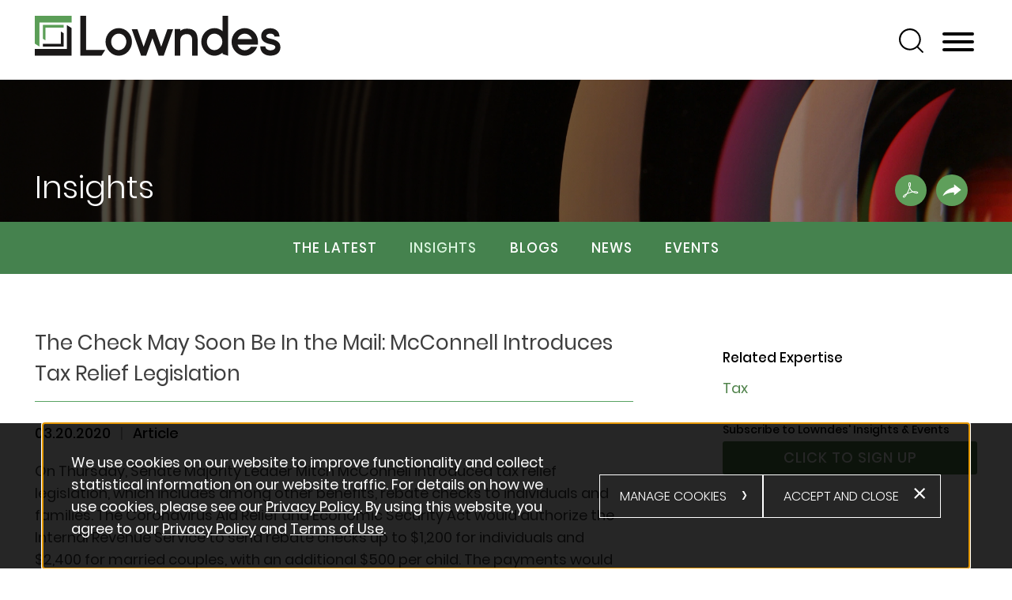

--- FILE ---
content_type: text/html; charset=UTF-8
request_url: https://www.lowndes-law.com/newsroom/insights/check-may-soon-be-in-mail-mcconnell-introduces-tax-relief-legislation
body_size: 8625
content:
<!DOCTYPE html>
<html lang='en'>
<head>
<meta http-equiv='Content-Type' content='text/html; charset=utf-8' />
<meta http-equiv='X-UA-Compatible' content='IE=edge' />
<base href='//www.lowndes-law.com/' />
<meta name='description' content='Article Detail' />
<meta property='og:url' content='https://www.lowndes-law.com/newsroom/insights/check-may-soon-be-in-mail-mcconnell-introduces-tax-relief-legislation' />
<meta property='og:title' content='The Check May Soon Be In the Mail: McConnell Introduces Tax Relief Legislation' />
<meta property='og:image' content='https://www.lowndes-law.com/assets/images-t1763496751/16.png' />
<meta property='twitter:card' content='summary' />
<meta property='twitter:image' content='https://www.lowndes-law.com/assets/images-t1763496751/16.png' />
<meta property='og:description' content='Article Detail' />

<title>The Check May Soon Be In the Mail: McConnell Introduces Tax Relief Legislation</title>
<meta name='viewport' content='width=device-width, initial-scale=1' id='metaViewport' /> 
<link rel='shortcut icon' href='favicon.ico' />
<link rel='canonical' href='https://www.lowndes-law.com/newsroom/insights/check-may-soon-be-in-mail-mcconnell-introduces-tax-relief-legislation' />
<link href='css-t1763496751/item-detail-minified.css' media='all' rel='stylesheet' type='text/css' />


<!-- Google tag (gtag.js) -->
<script type="text/blocked" async src="https://www.googletagmanager.com/gtag/js?id=G-7W0YK1HZNC"></script>
<script type="text/blocked">
  window.dataLayer = window.dataLayer || [];
  function gtag(){dataLayer.push(arguments);}
  gtag('js', new Date());

  gtag('config', 'G-7W0YK1HZNC');
</script>


</head>
<body id='newsroom-insights-check-may-soon-be-in-mail-mcconnell-introduces-tax-relief-legislation' class='newsroom newsroom-insights newsroom-insights-item profilePage'>



			<!--UDMCOMMENT-->
			<header id='header'>
				<div id='logo' itemscope itemtype='https://schema.org/Organization'><a href='./'><svg version='1.1' xmlns='http://www.w3.org/2000/svg' xmlns:xlink='http://www.w3.org/1999/xlink'
					xml:space='preserve' id='LowndesInlineSVG'
					x='0px' y='0px' width='311px' height='51px' viewBox='0 0 311 51' style='enable-background:new 0 0 311 51;'
					role='img' aria-labelledby='LowndesInlineSVGTitle'>
							<!--UDMCOMMENT--><title id='LowndesInlineSVGTitle'>Lowndes</title><!--/UDMCOMMENT-->
					
<style type="text/css">
	.logost0{fill:#1A1818;}
	.logost1{fill:#5B9E57;}
</style>
<path id="Path_1" class="logost0" d="M64.9,0h-7.3v50.6h26.9l4.6-7.3H64.9V0z"/>
<path id="Path_2" class="logost0" d="M106.2,15.6c-9.2,0-16.7,7.8-16.7,17.4c0,9.5,7.7,17.6,16.7,17.6s16.7-8,16.7-17.6
	C122.9,23.4,115.4,15.6,106.2,15.6z M115.8,33c0,5.7-4.4,10.5-9.6,10.5s-9.6-4.8-9.6-10.5c0-5.8,4.2-10.4,9.6-10.4
	S115.8,27.2,115.8,33z"/>
<path id="Path_3" class="logost0" d="M159.9,39.2L152,16.9h-6.4l-7.9,22.4l-7.9-22.4h-7.2l11.9,33.7h6.4l7.9-22.4l7.9,22.4h6.4
	l11.9-33.7h-7.2L159.9,39.2z"/>
<path id="Path_4" class="logost0" d="M192.6,16.3c-3.1-0.1-6.2,0.9-8.7,2.8v-2.3h-6.9v33.7h6.9V32.6c0-3.2,0.8-5.7,2.4-7.3
	c1.7-1.5,4-2.3,6.2-2.1c4.4,0,6.6,2.7,6.6,8.1v19.1l6.9,0.1V31.4C206.1,20.9,201.9,16.3,192.6,16.3z"/>
<path id="Path_5" class="logost0" d="M237.5,19.5c-2.8-2.5-6.4-3.9-10.2-3.9c-9.2,0-16.7,7.8-16.7,17.4c0,9.5,7.7,17.6,16.7,17.6
	c3.8,0,7.4-1.5,10.2-4v1.8l6.9,2.2V0h-6.9V19.5z M217.7,33c0-5.8,4.2-10.4,9.5-10.4c5.6,0.2,10.1,4.8,10,10.4
	c0,5.6-4.7,10.5-10,10.5C221.9,43.6,217.7,38.8,217.7,33z"/>
<path id="Path_6" class="logost0" d="M265.6,15.6c-9.2,0-16.7,7.8-16.7,17.4c0,9.5,7.7,17.6,16.7,17.6c6.5-0.1,12.3-3.8,15-9.7l0.8-1.6
	h-8.1l-0.3,0.5c-1.7,2.4-4.5,3.8-7.4,3.9c-4.3-0.1-8-3.1-9.1-7.2h25.8V33C282.3,23.2,274.8,15.6,265.6,15.6z M256.5,29.5
	c1.2-4,4.9-6.8,9.1-6.9c4.2,0.1,7.8,2.9,9.1,6.9H256.5z"/>
<path id="Path_7" class="logost0" d="M298.8,29.2L298.8,29.2c-6-1.2-6-2.8-6-3.6c0-1.7,2.1-3,5-3c2.8,0,4.8,1.1,5.1,2.8l0.2,0.9h6.4
	l-0.1-1.3c-0.6-5.5-5.2-9.2-11.5-9.2c-7,0-11.5,3.8-11.5,9.8c0,5.5,3.5,8.7,11.3,10.3c5.5,1.2,6.5,2,6.5,4c0,2.2-2.6,3.8-6.2,3.8
	c-3.5,0-5.9-2-6.2-3.9l-0.2-1h-6.4l0.1,1.2c0.3,6.3,5.4,10.5,12.7,10.5c7.8,0,12.7-4.1,12.7-10.6C310.5,34.1,307.1,31,298.8,29.2z"
	/>
<path id="Path_8" class="logost0" d="M40.6,11.8l5.9,3.6v35.2H0V42h40.6V11.8z"/>
<path id="Path_9" class="logost1" d="M46.6,0v8.6H5.9v30.3L0,35.2V0H46.6z"/>
<path id="Path_10" class="logost1" d="M36.4,11.5V15H13.5v16.1l-3.3-2V11.5H36.4z"/>
<path id="Path_11" class="logost0" d="M33.1,20l3.3,2v17H10.2v-3.5h22.9V20z"/>


				</svg>
				</a></div>
				<a class='contentJump' id='jumpContent' href='#mainContent'>Main Content</a>
				<a class='contentJump' id='jumpMenu' href='#mainNav' title='Menu'>Main Menu</a>
				<a id='searchJump' aria-label='Search' title='Search' href='#siteSearch'><svg version='1.1' xmlns='http://www.w3.org/2000/svg' xmlns:xlink='http://www.w3.org/1999/xlink'
					xml:space='preserve' id='SearchInlineSVG'
					x='0px' y='0px' width='31px' height='31px' viewBox='0 0 31 31' style='enable-background:new 0 0 31 31;'
					role='img' aria-labelledby='SearchInlineSVGTitle'>
							<!--UDMCOMMENT--><title id='SearchInlineSVGTitle'>Search</title><!--/UDMCOMMENT-->
					
<path d="M30.7,29.2l-6.3-6.2c4.7-5.5,4.4-13.7-0.7-18.8C21.1,1.4,17.6,0,13.9,0C6.2,0,0,6.2,0,13.8
	s6.2,13.9,13.8,13.9c3.3,0,6.6-1.2,9.1-3.4l6.3,6.3c0.2,0.2,0.4,0.3,0.7,0.3c0.3,0,0.6-0.1,0.7-0.3C31.1,30.2,31.1,29.6,30.7,29.2z
	 M5.6,22.2C3.4,20,2.1,17,2.2,13.9c0-3.1,1.2-6.1,3.4-8.3c2.2-2.2,5.2-3.4,8.3-3.4c6.5,0,11.7,5.3,11.8,11.7
	c0,6.5-5.3,11.7-11.7,11.8C10.8,25.6,7.8,24.4,5.6,22.2z"/>


				</svg>
				</a>
				<button id='navToggle' class='mobileNav mobileNavSpring' type='button'
					title='Menu' aria-label='Menu' aria-controls='mainNav'>
					<span class='mobileNavBox'>
						<span></span>
						<span></span>
						<span></span>
					</span>
					<span class='mobileNavLabel'>Menu</span>
				</button>
				<nav id='mainNav' aria-label='Main'>
					<ul><li id='navButton-people'><a href='people'>People</a></li><li id='navButton-practices'><a href='practices'>Expertise</a><ul><li class='subNavHeader'><a href='practices'>Expertise</a></li><li ><a href='practices#Business-Services'>Business Services</a></li><li ><a href='practices#Industries'>Industries</a></li><li ><a href='practices#Intellectual-Property'>Intellectual Property</a></li><li ><a href='practices#Litigation'>Litigation</a></li><li ><a href='practices#Private-Wealth'>Private Wealth</a></li><li ><a href='practices#Real-Estate'>Real Estate</a></li></ul></li><li id='navButton-newsroom' class='current'><a aria-current='true' href='newsroom'>News &amp; Insights</a><ul><li class='subNavHeader'><a href='newsroom'>News &amp; Insights</a></li><li ><a href='newsroom'>The Latest</a></li><li class='current'><a aria-current='true' href='newsroom/insights'>Insights</a></li><li ><a href='newsroom/blogs'>Blogs</a></li><li ><a href='newsroom/news'>News</a></li><li ><a href='newsroom/events'>Events</a></li></ul></li><li id='navButton-about'><a href='about/history'>About</a><ul><li class='subNavHeader'><a href='about/history'>About</a></li><li ><a href='about/history'>About Lowndes</a></li><li ><a href='about/engagement-inclusion'>Engagement &amp; Inclusion</a></li><li ><a href='about/corporate-responsibility'>Community</a></li><li ><a href='about/recognition'>Recognition</a></li><li ><a href='about/client-success'>Client Success</a></li><li ><a href='about/meritas'>Meritas</a></li></ul></li><li id='navButton-careers'><a href='careers/join'>Careers</a><ul><li class='subNavHeader'><a href='careers/join'>Careers</a></li><li ><a href='careers/join'>Why Join Lowndes?</a></li><li ><a href='careers/attorneys'>Attorneys</a></li><li ><a href='careers/law-students'>Law Students</a></li><li ><a href='careers/professional-staff'>Professional Staff</a></li><li ><a href='https://workforcenow.cloud.adp.com/mascsr/default/mdf/recruitment/recruitment.html?cid=dae6cd24-ef21-4b6f-9042-19dcc6cc7396&amp;ccId=19000101_000001&amp;lang=en_US'>Open Positions</a></li></ul></li><li id='navButton-contact'><a href='contact'>Contact</a><ul><li class='subNavHeader'><a href='contact'>Contact</a></li><li ><a href='contact'>Offices</a></li><li ><a href='contact/administration'>Firm Administration</a></li></ul></li></ul>
					<div class='socialLinks'><ul><li><a href='https://www.facebook.com/lowndes.law' target='_blank' title='Facebook'><svg version='1.1' xmlns='http://www.w3.org/2000/svg' xmlns:xlink='http://www.w3.org/1999/xlink'
					xml:space='preserve' id='FacebookInlineSVG'
					x='0px' y='0px' width='11px' height='20px' viewBox='0 0 11 20' style='enable-background:new 0 0 11 20;'
					role='img' aria-labelledby='FacebookInlineSVGTitle'>
							<!--UDMCOMMENT--><title id='FacebookInlineSVGTitle'>Facebook</title><!--/UDMCOMMENT-->
					<path d="M7.049 20v-9.122h3.061l.459-3.556h-3.52v-2.27c0-1.029.285-1.731 1.762-1.731l1.882-.001V.139A25.642 25.642 0 0 0 7.95 0C5.236 0 3.377 1.657 3.377 4.699v2.622H.307v3.556h3.07V20h3.672z"/>
				</svg>
				</a></li><li><a href='https://twitter.com/lowndeslaw' target='_blank' title='Twitter'><svg version='1.1' xmlns='http://www.w3.org/2000/svg' xmlns:xlink='http://www.w3.org/1999/xlink'
					xml:space='preserve' id='TwitterInlineSVG'
					x='0px' y='0px' width='20px' height='20px' viewBox='0 0 20 20' style='enable-background:new 0 0 20 20;'
					role='img' aria-labelledby='TwitterInlineSVGTitle'>
							<!--UDMCOMMENT--><title id='TwitterInlineSVGTitle'>Twitter</title><!--/UDMCOMMENT-->
					<path d="M11.647 8.469 18.932 0h-1.726L10.88 7.353 5.827 0H0l7.64 11.119L0 20h1.726l6.68-7.765L13.743 20h5.827L11.647 8.469zm-2.365 2.748-.774-1.107L2.349 1.3H5l4.971 7.11.774 1.107 6.461 9.242h-2.652l-5.272-7.542z"/>
				</svg>
				</a></li><li><a href='https://www.instagram.com/lowndeslaw/' target='_blank' title='Instagram'><svg version='1.1' xmlns='http://www.w3.org/2000/svg' xmlns:xlink='http://www.w3.org/1999/xlink'
					xml:space='preserve' id='InstagramInlineSVG'
					x='0px' y='0px' width='22px' height='22px' viewBox='0 0 22 22' style='enable-background:new 0 0 22 22;'
					role='img' aria-labelledby='InstagramInlineSVGTitle'>
							<!--UDMCOMMENT--><title id='InstagramInlineSVGTitle'>Instagram</title><!--/UDMCOMMENT-->
					
<path d="M6.5,0C2.9,0,0,2.9,0,6.5v8.9c0,3.6,2.9,6.5,6.5,6.5h8.9c3.6,0,6.5-2.9,6.5-6.5V6.5
	C21.9,2.9,19,0,15.4,0H6.5z M16.9,4c0.5,0,1,0.4,1,1c0,0.5-0.4,1-1,1c-0.5,0-1-0.4-1-1v0C15.9,4.4,16.4,4,16.9,4z M10.9,5.5
	c3,0,5.5,2.4,5.5,5.5s-2.4,5.5-5.5,5.5S5.5,14,5.5,10.9v0C5.5,7.9,7.9,5.5,10.9,5.5z M10.9,6.5c-2.5,0-4.5,2-4.5,4.5s2,4.5,4.5,4.5
	c2.5,0,4.5-2,4.5-4.5c0,0,0,0,0,0C15.4,8.5,13.4,6.5,10.9,6.5z"/>


				</svg>
				</a></li><li><a href='https://www.youtube.com/user/lowndesdrosdick' target='_blank' title='Youtube'><svg version='1.1' xmlns='http://www.w3.org/2000/svg' xmlns:xlink='http://www.w3.org/1999/xlink'
					xml:space='preserve' id='YoutubeInlineSVG'
					x='0px' y='0px' width='27px' height='18px' viewBox='0 0 27 18' style='enable-background:new 0 0 27 18;'
					role='img' aria-labelledby='YoutubeInlineSVGTitle'>
							<!--UDMCOMMENT--><title id='YoutubeInlineSVGTitle'>Youtube</title><!--/UDMCOMMENT-->
					
<path d="M25.5,2.9c-0.3-1.1-1.2-2-2.3-2.3C21.2,0,13,0,13,0S4.9,0,2.9,0.5c-1.1,0.3-2,1.2-2.3,2.3
	c-0.7,4.2-0.7,8.5,0,12.6c0.3,1.1,1.2,2,2.3,2.3c2,0.5,10.2,0.5,10.2,0.5s8.2,0,10.2-0.5c1.1-0.3,2-1.2,2.3-2.3
	C26.3,11.3,26.3,7,25.5,2.9z M10.4,13.1V5.3l6.8,3.9L10.4,13.1z"/>


				</svg>
				</a></li><li><a href='https://www.linkedin.com/company/lowndes-drosdick-doster-kantor-&amp;-reed-p-a-' target='_blank' title='Linkedin'><svg version='1.1' xmlns='http://www.w3.org/2000/svg' xmlns:xlink='http://www.w3.org/1999/xlink'
					xml:space='preserve' id='LinkedinInlineSVG'
					x='0px' y='0px' width='21px' height='20px' viewBox='0 0 21 20' style='enable-background:new 0 0 21 20;'
					role='img' aria-labelledby='LinkedinInlineSVGTitle'>
							<!--UDMCOMMENT--><title id='LinkedinInlineSVGTitle'>Linkedin</title><!--/UDMCOMMENT-->
					<path d="M2.575 0C1.041 0 .038 1.008.038 2.332c0 1.295.973 2.331 2.479 2.331h.029c1.564 0 2.538-1.036 2.538-2.331C5.054 1.008 4.11 0 2.575 0zM.303 6.505h4.485V20H.303V6.505zM15.798 6.189c-2.42 0-4.042 2.274-4.042 2.274V6.505H7.27V20h4.485v-7.536c0-.403.029-.806.148-1.095.324-.806 1.062-1.64 2.301-1.64 1.623 0 2.272 1.238 2.272 3.052V20h4.485v-7.738c.001-4.145-2.212-6.073-5.163-6.073z"/>
				</svg>
				</a></li></ul></div>
				</nav>
				
			</header>
			
			
				<div id='banner'>
					<div id='bannerImage'><picture >
						<source srcset='assets/images-t1763496751/42.webp' type='image/webp'>
						<img src='assets/images-t1763496751/42.jpeg' alt='' />
					</picture></div>
					<div id='bannerContent'>
									<div id='sectionLikePageTitle'>Insights</div>
									
									<!--UDMCOMMENT-->
										<div id='pdfWrapper'>
									<a id='pdfLink' href='printpilot-publication-check-may-soon-be-in-mail-mcconnell-introduces-tax-relief-legislation.pdf?1763496751' title='Print PDF' target='_blank'><svg version='1.1' xmlns='http://www.w3.org/2000/svg' xmlns:xlink='http://www.w3.org/1999/xlink'
					xml:space='preserve' id='Print-PDFInlineSVG'
					x='0px' y='0px' width='20px' height='20px' viewBox='0 0 20 20' style='enable-background:new 0 0 20 20;'
					role='img' aria-labelledby='Print-PDFInlineSVGTitle'>
							<!--UDMCOMMENT--><title id='Print-PDFInlineSVGTitle'>Print PDF</title><!--/UDMCOMMENT-->
					<?xml version="1.0" encoding="utf-8"?>


<style type="text/css">
	.st0{fill:#FFFFFF;}
</style>
<path id="Path_133" class="st0" d="M1.281,19.276L1.281,19.276c0.691,0,1.87-0.469,4.133-4.477c1.346-0.614,2.733-1.134,4.151-1.554
	c1.006-0.299,2.029-0.537,3.064-0.711c1.486,0.965,3.191,1.539,4.957,1.67c1.517,0,1.674-0.858,1.685-1.121
	c0.017-0.359-0.118-0.709-0.371-0.965c-0.55-0.58-1.671-0.868-3.332-0.868c-0.91,0.007-1.819,0.081-2.718,0.221
	c-0.923-0.59-1.727-1.349-2.371-2.236c-0.542-0.781-1.01-1.61-1.4-2.477c1.083-3.172,1.294-5.255,0.626-6.194
	C9.446,0.197,9.021-0.014,8.572,0.001c-0.51-0.012-0.988,0.247-1.257,0.68C6.452,2.006,7.122,4.76,7.988,6.804
	C7.585,7.943,7.082,9.17,6.528,10.365c-0.625,1.35-1.242,2.577-1.838,3.651c-1.7,0.808-4.41,2.299-4.667,3.757
	c-0.078,0.41,0.057,0.831,0.359,1.118C0.617,19.136,0.941,19.275,1.281,19.276z M15.567,12.265c1.92,0,2.474,0.424,2.599,0.554
	c0.064,0.058,0.098,0.143,0.09,0.229c-0.019,0.03-0.189,0.141-0.671,0.141c-1.123-0.071-2.219-0.368-3.225-0.873
	C14.782,12.282,15.185,12.265,15.567,12.265z M8.165,1.235c0.083-0.145,0.241-0.23,0.407-0.22c0.12-0.014,0.237,0.04,0.305,0.14
	c0.297,0.418,0.317,1.709-0.388,4.111C7.837,3.313,7.804,1.789,8.165,1.235z M7.447,10.793c0.408-0.881,0.79-1.78,1.126-2.65
	l0.013,0.03l0.022-0.062c0.31,0.59,0.657,1.16,1.037,1.707c0.504,0.707,1.106,1.339,1.789,1.877l-0.102,0.016l0.043,0.028
	c-0.696,0.147-1.398,0.326-2.099,0.533c-1.024,0.303-2.057,0.663-3.048,1.069l0.032-0.057L6.22,13.302
	C6.625,12.525,7.033,11.685,7.447,10.793z M1.021,17.949c0.083-0.475,0.954-1.32,2.703-2.297c-1.566,2.466-2.296,2.61-2.444,2.61
	c-0.071-0.001-0.138-0.034-0.182-0.089C1.031,18.119,1.002,18.033,1.021,17.949L1.021,17.949z"/>


				</svg>
				</a>
									
									<a id='shareLink' class='socialshare_button' title='Share' role='button'><svg version='1.1' xmlns='http://www.w3.org/2000/svg' xmlns:xlink='http://www.w3.org/1999/xlink'
					xml:space='preserve' id='ShareInlineSVG'
					x='0px' y='0px' width='32px' height='20px' viewBox='0 0 32 20' style='enable-background:new 0 0 32 20;'
					role='img' aria-labelledby='ShareInlineSVGTitle'>
							<!--UDMCOMMENT--><title id='ShareInlineSVGTitle'>Share</title><!--/UDMCOMMENT-->
					<path d="m19.704 0 11.852 9.259-11.852 9.259v-4.815C19.073 13.674 8.083 13.321.444 20c3.057-9.418 12.657-13.514 19.26-15.185V0z"/>
				</svg>
				</a>
								</div>
									<!--/UDMCOMMENT-->
								</div>
				</div>
				
			<nav id='subNav' aria-label='Section'>
			<!--UDMCOMMENT-->
			
			<ul class='subNavList'>
				<li><a href='newsroom'>The Latest</a></li><li class='hereParent'><a aria-current='true' href='newsroom/insights'>Insights</a></li><li><a href='newsroom/blogs'>Blogs</a></li><li><a href='newsroom/news'>News</a></li><li><a href='newsroom/events'>Events</a></li>
			</ul>
			<!--/UDMCOMMENT-->
			</nav>
			
			<div id='content'>
			<!--/UDMCOMMENT-->
				
				<main id='mainContent'>
					<h1 id='itemPageTitle'>The Check May Soon Be In the Mail: McConnell Introduces Tax Relief Legislation</h1><div id='sectionDate'><span id='itemDate'><time datetime='2020-03-20'>03.20.2020</time></span><span class='newsLineSplitter'>|</span><span id='itemsection'>Article</span></div><div id='itemContent'><p>On Thursday, Senate Majority Leader Mitch McConnell introduced tax relief legislation, which includes among other benefits, rebate checks to individuals and families. The Coronavirus Aid Relief and Economic Security Act would authorize the Internal Revenue Service to send rebate checks up to $1,200 for individuals and $2,400 for married couples, with an additional $500 per child. The payments would be reduced for individuals with incomes above $75,000 ($150,000 married couples), and would be eliminated for those individuals with incomes in excess of $99,000 ($198,000 married couples).</p>
<p>In addition, the Internal Revenue Service previously announced a 90-day extension to the normal April 15 deadline for paying incomes taxes for many individuals and corporations (<a target="_blank" title="" rel="noopener" href="article-detail/post_detail/treasury-department-extends-tax-payment-deadlines" data-event="external">discussed here</a>). The legislation goes further to delay the actual tax filing deadline until July 15, and allows individuals and corporations to postpone paying their estimated tax obligations until October 15. The legislation also allows employers and self-employed workers to pay their 6.2% employer&rsquo;s share of payroll taxes over the next two years. Employers can elect to pay half of their obligation by December 31, 2021, and the other half by December 31, 2022.</p>
<p>Other tax benefits found in the bill are:</p>
<ul>
<li>Companies can immediately write off expenses for physical improvements to real property rather than depreciating over 39 years. This would fix a prior glitch in the Internal Revenue Code and is expected to be a significant benefit to the hospitality industry.</li>
<li>Businesses with net operating losses from 2018, 2019, and 2020 can carry back those losses up to 5 years, and the taxable income limitation is temporarily removed (i.e., net operating losses can fully offset income).</li>
<li>The 30% interest expense limitation introduced by the Tax Cuts and Jobs Act will be increased to 50%. This means businesses would be able to deduct interest expense up to 50% of their adjusted taxable income for 2019 and 2020.</li>
<li>The 10% early withdrawal penalty for disbursements out of qualifying retirement savings will be waived if individuals are responding to coronavirus-related circumstances. The income from the distribution would be recognized over three years rather than in the year of the disbursement, and the withdrawn funds can be recontributed within three years without being subject to the annual contribution caps.</li>
<li>To encourage charitable gifts, the 50% adjusted gross income limitation on charitable deductions for individuals is suspended, and the 10% limitation for corporations is increased to 25%.</li>
</ul>
<p>This legislation has not yet been enacted, and has met with criticism by some Democrats. We will continue to monitor this situation and will update you on the progress of this or other tax relief legislation.</p></div><div id='pubDisclaimer'><hr><sub><p><em>This article is for informational purposes only and does not provide legal advice. Please do not act or refrain from acting based on anything you read here. Please review the <a href="../../../terms">full disclaimer</a> for more information. Relying on the information provided in this article or communicating with Lowndes through our website does not create an attorney/client relationship.</em></p></sub></div>
				</main>
				
				<div id='subContent'>
					<div id='item_area' class='itemSection'>
			<h2>Related Expertise</h2>
			<div class='ITEM_SEARCH results'>
<ul class='results_list'>
<li><a href='practices/tax'>Tax</a></li>
</ul>
</div>

			</div><h2 class='subscribeHeader'>Subscribe to Lowndes' Insights&nbsp;&amp;&nbsp;Events</h2>
			<div class='signup_view_more'><a href='newsroom/subscribe'>Click to Sign Up</a></div>
				</div>
				
			<!--UDMCOMMENT-->
			</div>
			
			<a class='contentJump' id='jumpPage' href='#header'>Jump to Page</a>
			
			<form id='siteSearch' tabindex='-1' action='search' method='get'>
				<div>
					<input type='text' aria-label='Search Keyword' placeholder='Search' name='searchtext2' id='searchtext2' />
					<input name='do_site_search' value='1' type='hidden' />
					<button type='submit'><img src='i-t1763496751/icon-search.svgz' alt='Search' role='img' /></button>
				</div>
			</form>
			
			
			<footer id='footer'>
				<ul id='footerLinks'>
					<li><a href='./'>Home</a></li>
					<li><a href='newsroom/subscribe'>Subscribe</a></li>
					
					<li><a href='https://www.lowndes-law.com/payments'>Make&nbsp;a&nbsp;Payment</a></li>
					<li><a href='alumni'>Alumni</a></li>
					<li><a href='terms'>Terms of Use</a></li>
					<li><a href='privacy'>Privacy Policy</a></li>
					<li><a href='sitemap'>Site Map</a></li>
					<li><a target='_blank' href='https://www.firmseek.com/'>Site by Firmseek</a></li>
				</ul>
				<div id='footerLogo'>
					<a href='about/meritas'><picture >
						<source srcset='assets/images-t1763496751/10.webp' type='image/webp'>
						<img src='assets/images-t1763496751/10.webp' alt='Footer Image' />
					</picture></a>
				</div>
				<div id='lowerFooter'>
					<div id='footerCopyright'>
						&copy; 2025 Lowndes, All Rights Reserved
					</div>
					<div class='socialLinks'><ul><li><a href='https://www.facebook.com/lowndes.law' target='_blank' title='Facebook'><svg version='1.1' xmlns='http://www.w3.org/2000/svg' xmlns:xlink='http://www.w3.org/1999/xlink'
					xml:space='preserve' id='FacebookInlineSVG'
					x='0px' y='0px' width='11px' height='20px' viewBox='0 0 11 20' style='enable-background:new 0 0 11 20;'
					role='img' aria-labelledby='FacebookInlineSVGTitle'>
							<!--UDMCOMMENT--><title id='FacebookInlineSVGTitle'>Facebook</title><!--/UDMCOMMENT-->
					<path d="M7.049 20v-9.122h3.061l.459-3.556h-3.52v-2.27c0-1.029.285-1.731 1.762-1.731l1.882-.001V.139A25.642 25.642 0 0 0 7.95 0C5.236 0 3.377 1.657 3.377 4.699v2.622H.307v3.556h3.07V20h3.672z"/>
				</svg>
				</a></li><li><a href='https://twitter.com/lowndeslaw' target='_blank' title='Twitter'><svg version='1.1' xmlns='http://www.w3.org/2000/svg' xmlns:xlink='http://www.w3.org/1999/xlink'
					xml:space='preserve' id='TwitterInlineSVG'
					x='0px' y='0px' width='20px' height='20px' viewBox='0 0 20 20' style='enable-background:new 0 0 20 20;'
					role='img' aria-labelledby='TwitterInlineSVGTitle'>
							<!--UDMCOMMENT--><title id='TwitterInlineSVGTitle'>Twitter</title><!--/UDMCOMMENT-->
					<path d="M11.647 8.469 18.932 0h-1.726L10.88 7.353 5.827 0H0l7.64 11.119L0 20h1.726l6.68-7.765L13.743 20h5.827L11.647 8.469zm-2.365 2.748-.774-1.107L2.349 1.3H5l4.971 7.11.774 1.107 6.461 9.242h-2.652l-5.272-7.542z"/>
				</svg>
				</a></li><li><a href='https://www.instagram.com/lowndeslaw/' target='_blank' title='Instagram'><svg version='1.1' xmlns='http://www.w3.org/2000/svg' xmlns:xlink='http://www.w3.org/1999/xlink'
					xml:space='preserve' id='InstagramInlineSVG'
					x='0px' y='0px' width='22px' height='22px' viewBox='0 0 22 22' style='enable-background:new 0 0 22 22;'
					role='img' aria-labelledby='InstagramInlineSVGTitle'>
							<!--UDMCOMMENT--><title id='InstagramInlineSVGTitle'>Instagram</title><!--/UDMCOMMENT-->
					
<path d="M6.5,0C2.9,0,0,2.9,0,6.5v8.9c0,3.6,2.9,6.5,6.5,6.5h8.9c3.6,0,6.5-2.9,6.5-6.5V6.5
	C21.9,2.9,19,0,15.4,0H6.5z M16.9,4c0.5,0,1,0.4,1,1c0,0.5-0.4,1-1,1c-0.5,0-1-0.4-1-1v0C15.9,4.4,16.4,4,16.9,4z M10.9,5.5
	c3,0,5.5,2.4,5.5,5.5s-2.4,5.5-5.5,5.5S5.5,14,5.5,10.9v0C5.5,7.9,7.9,5.5,10.9,5.5z M10.9,6.5c-2.5,0-4.5,2-4.5,4.5s2,4.5,4.5,4.5
	c2.5,0,4.5-2,4.5-4.5c0,0,0,0,0,0C15.4,8.5,13.4,6.5,10.9,6.5z"/>


				</svg>
				</a></li><li><a href='https://www.youtube.com/user/lowndesdrosdick' target='_blank' title='Youtube'><svg version='1.1' xmlns='http://www.w3.org/2000/svg' xmlns:xlink='http://www.w3.org/1999/xlink'
					xml:space='preserve' id='YoutubeInlineSVG'
					x='0px' y='0px' width='27px' height='18px' viewBox='0 0 27 18' style='enable-background:new 0 0 27 18;'
					role='img' aria-labelledby='YoutubeInlineSVGTitle'>
							<!--UDMCOMMENT--><title id='YoutubeInlineSVGTitle'>Youtube</title><!--/UDMCOMMENT-->
					
<path d="M25.5,2.9c-0.3-1.1-1.2-2-2.3-2.3C21.2,0,13,0,13,0S4.9,0,2.9,0.5c-1.1,0.3-2,1.2-2.3,2.3
	c-0.7,4.2-0.7,8.5,0,12.6c0.3,1.1,1.2,2,2.3,2.3c2,0.5,10.2,0.5,10.2,0.5s8.2,0,10.2-0.5c1.1-0.3,2-1.2,2.3-2.3
	C26.3,11.3,26.3,7,25.5,2.9z M10.4,13.1V5.3l6.8,3.9L10.4,13.1z"/>


				</svg>
				</a></li><li><a href='https://www.linkedin.com/company/lowndes-drosdick-doster-kantor-&amp;-reed-p-a-' target='_blank' title='Linkedin'><svg version='1.1' xmlns='http://www.w3.org/2000/svg' xmlns:xlink='http://www.w3.org/1999/xlink'
					xml:space='preserve' id='LinkedinInlineSVG'
					x='0px' y='0px' width='21px' height='20px' viewBox='0 0 21 20' style='enable-background:new 0 0 21 20;'
					role='img' aria-labelledby='LinkedinInlineSVGTitle'>
							<!--UDMCOMMENT--><title id='LinkedinInlineSVGTitle'>Linkedin</title><!--/UDMCOMMENT-->
					<path d="M2.575 0C1.041 0 .038 1.008.038 2.332c0 1.295.973 2.331 2.479 2.331h.029c1.564 0 2.538-1.036 2.538-2.331C5.054 1.008 4.11 0 2.575 0zM.303 6.505h4.485V20H.303V6.505zM15.798 6.189c-2.42 0-4.042 2.274-4.042 2.274V6.505H7.27V20h4.485v-7.536c0-.403.029-.806.148-1.095.324-.806 1.062-1.64 2.301-1.64 1.623 0 2.272 1.238 2.272 3.052V20h4.485v-7.738c.001-4.145-2.212-6.073-5.163-6.073z"/>
				</svg>
				</a></li></ul></div>
				</div>
			</footer>
			
			
			<div id='cookieBanner' tabindex='0' role='alertdialog' aria-label='Cookie Policy' data-optin=''>
				<div>
					<div role='document' tabindex='0'>
						<p>We <span>use cookies on our website to improve functionality and collect statistical information on our website traffic. For details on how we use cookies, please see our <a href="../../../privacy">Privacy Policy</a>. </span>By using this website, you agree to our <a href="../../../privacy">Privacy Policy</a> and <a href="../../../terms">Terms of Use</a>.&nbsp;</p>
						
					</div>
					<button type='button' id='cookieManage'>Manage Cookies</button>
					<button type='button' id='cookieAccept' aria-label='Accept and Close'>Accept and Close</button>
				</div>
			</div>
			
				<div id='cookieOptions' aria-label='Manage Cookies'>
					<div>
						<div>
							<h2>Necessary Cookies</h2>
<p>Necessary cookies enable core functionality such as security, network management, and accessibility. <span>This type of cookie does not collect any personally identifiable information about you and does not track your browsing habits. </span>You may disable necessary cookies by changing your browser settings, but this may affect how the website functions.</p>
							
						</div>
						
					<div>
						<h2 id='analyticToggleLabel'>Analytical Cookies</h2>
						<div role='group' class='toggleGroup' aria-labelledby='analyticToggleLabel'>
							<input type='radio' name='cookies' id='cookiesOn' value='on'checked>
							<label for='cookiesOn'>On</label>

							<input type='radio' name='cookies' id='cookiesOff' value='off'>
							<label for='cookiesOff'>Off</label>
						</div>

						<p>Analytical cookies (also known as performance cookies) help us improve our website by collecting and reporting information on its usage at an aggregate level. You may disable analytical cookies by clicking on the Manage Cookies button.</p>
						

					</div>
				
						<button type='button' class='closeButton'>Close</button>
					</div>
				</div>
				
			
			<!--/UDMCOMMENT-->
			
<script src='js-t1763496751/combined.js' defer></script>


<script type='application/ld+json'>{"@context":"https:\/\/schema.org","@type":"Organization","name":"Lowndes","url":"https:\/\/www.lowndes-law.com\/","sameAs":["https:\/\/www.linkedin.com\/company\/lowndes-drosdick-doster-kantor-&amp;-reed-p-a-","https:\/\/twitter.com\/lowndeslaw","https:\/\/www.facebook.com\/lowndes.law","https:\/\/www.youtube.com\/user\/lowndesdrosdick","https:\/\/www.instagram.com\/lowndeslaw\/"]}</script>

<!-- 2025-11-19T04:58:06-05:00 1.18 -->
</body>
</html>

--- FILE ---
content_type: text/css;charset=UTF-8
request_url: https://www.lowndes-law.com/css-t1763496751/item-detail-minified.css
body_size: 21661
content:

/* sp_class/assets/fonts/poppins/poppins.css
 */
@font-face{font-family:'poppins';font-display:swap;src:url('../sp_class/assets-t1763496751/fonts/poppins/poppins-light-webfont.woff2') format('woff2'),
url('../sp_class/assets-t1763496751/fonts/poppins/poppins-light-webfont.woff') format('woff');font-weight:300;font-style:normal}@font-face{font-family:'poppins';font-display:swap;src:url('../sp_class/assets-t1763496751/fonts/poppins/poppins-lightitalic-webfont.woff2') format('woff2'),
url('../sp_class/assets-t1763496751/fonts/poppins/poppins-lightitalic-webfont.woff') format('woff');font-weight:300;font-style:italic}@font-face{font-family:'poppins';font-display:swap;src:url('../sp_class/assets-t1763496751/fonts/poppins/poppins-regular-webfont.woff2') format('woff2'),
url('../sp_class/assets-t1763496751/fonts/poppins/poppins-regular-webfont.woff') format('woff');font-weight:400;font-style:normal}@font-face{font-family:'poppins';font-display:swap;src:url('../sp_class/assets-t1763496751/fonts/poppins/poppins-italic-webfont.woff2') format('woff2'),
url('../sp_class/assets-t1763496751/fonts/poppins/poppins-italic-webfont.woff') format('woff');font-weight:400;font-style:italic}@font-face{font-family:'poppins';font-display:swap;src:url('../sp_class/assets-t1763496751/fonts/poppins/poppins-medium-webfont.woff2') format('woff2'),
url('../sp_class/assets-t1763496751/fonts/poppins/poppins-medium-webfont.woff') format('woff');font-weight:500;font-style:normal}@font-face{font-family:'poppins';font-display:swap;src:url('../sp_class/assets-t1763496751/fonts/poppins/poppins-mediumitalic-webfont.woff2') format('woff2'),
url('../sp_class/assets-t1763496751/fonts/poppins/poppins-mediumitalic-webfont.woff') format('woff');font-weight:500;font-style:italic}@font-face{font-family:'poppins';font-display:swap;src:url('../sp_class/assets-t1763496751/fonts/poppins/poppins-semibold-webfont.woff2') format('woff2'),
url('../sp_class/assets-t1763496751/fonts/poppins/poppins-semibold-webfont.woff') format('woff');font-weight:600;font-style:normal}@font-face{font-family:'poppins';font-display:swap;src:url('../sp_class/assets-t1763496751/fonts/poppins/poppins-semibolditalic-webfont.woff2') format('woff2'),
url('../sp_class/assets-t1763496751/fonts/poppins/poppins-semibolditalic-webfont.woff') format('woff');font-weight:600;font-style:italic}@font-face{font-family:'poppins';font-display:swap;src:url('../sp_class/assets-t1763496751/fonts/poppins/poppins-bold-webfont.woff2') format('woff2'),
url('../sp_class/assets-t1763496751/fonts/poppins/poppins-bold-webfont.woff') format('woff');font-weight:700;font-style:normal}@font-face{font-family:'poppins';font-display:swap;src:url('../sp_class/assets-t1763496751/fonts/poppins/poppins-bolditalic-webfont.woff2') format('woff2'),
url('../sp_class/assets-t1763496751/fonts/poppins/poppins-bolditalic-webfont.woff') format('woff');font-weight:700;font-style:italic}
/* sp_class/assets/fonts/lato/lato.css
 */
@font-face{font-family:'lato';font-style:normal;font-weight:100;src:url(../sp_class/assets-t1763496751/fonts/lato/Lato-Hairline.woff2) format('woff2'),
url(../sp_class/assets-t1763496751/fonts/lato/Lato-Hairline.woff) format('woff');font-display:swap}@font-face{font-family:'lato';font-style:italic;font-weight:100;src:url(../sp_class/assets-t1763496751/fonts/lato/Lato-HairlineItalic.woff2) format('woff2'),
url(../sp_class/assets-t1763496751/fonts/lato/Lato-HairlineItalic.woff) format('woff');font-display:swap}@font-face{font-family:'lato';font-style:normal;font-weight:200;src:url(../sp_class/assets-t1763496751/fonts/lato/Lato-Thin.woff2) format('woff2'),
url(../sp_class/assets-t1763496751/fonts/lato/Lato-Thin.woff) format('woff');font-display:swap}@font-face{font-family:'lato';font-style:italic;font-weight:200;src:url(../sp_class/assets-t1763496751/fonts/lato/Lato-ThinItalic.woff2) format('woff2'),
url(../sp_class/assets-t1763496751/fonts/lato/Lato-ThinItalic.woff) format('woff');font-display:swap}@font-face{font-family:'lato';font-style:normal;font-weight:300;src:url(../sp_class/assets-t1763496751/fonts/lato/Lato-Light.woff2) format('woff2'),
url(../sp_class/assets-t1763496751/fonts/lato/Lato-Light.woff) format('woff');font-display:swap}@font-face{font-family:'lato';font-style:italic;font-weight:300;src:url(../sp_class/assets-t1763496751/fonts/lato/Lato-LightItalic.woff2) format('woff2'),
url(../sp_class/assets-t1763496751/fonts/lato/Lato-LightItalic.woff) format('woff');font-display:swap}@font-face{font-family:'lato';font-style:normal;font-weight:400;src:url(../sp_class/assets-t1763496751/fonts/lato/Lato-Regular.woff2) format('woff2'),
url(../sp_class/assets-t1763496751/fonts/lato/Lato-Regular.woff) format('woff');font-display:swap}@font-face{font-family:'lato';font-style:italic;font-weight:400;src:url(../sp_class/assets-t1763496751/fonts/lato/Lato-Italic.woff2) format('woff2'),
url(../sp_class/assets-t1763496751/fonts/lato/Lato-Italic.woff) format('woff');font-display:swap}@font-face{font-family:'lato';font-style:normal;font-weight:500;src:url(../sp_class/assets-t1763496751/fonts/lato/Lato-Medium.woff2) format('woff2'),
url(../sp_class/assets-t1763496751/fonts/lato/Lato-Medium.woff) format('woff');font-display:swap}@font-face{font-family:'lato';font-style:italic;font-weight:500;src:url(../sp_class/assets-t1763496751/fonts/lato/Lato-MediumItalic.woff2) format('woff2'),
url(../sp_class/assets-t1763496751/fonts/lato/Lato-MediumItalic.woff) format('woff');font-display:swap}@font-face{font-family:'lato';font-style:normal;font-weight:600;src:url(../sp_class/assets-t1763496751/fonts/lato/Lato-Semibold.woff2) format('woff2'),
url(../sp_class/assets-t1763496751/fonts/lato/Lato-Semibold.woff) format('woff');font-display:swap}@font-face{font-family:'lato';font-style:italic;font-weight:600;src:url(../sp_class/assets-t1763496751/fonts/lato/Lato-SemiboldItalic.woff2) format('woff2'),
url(../sp_class/assets-t1763496751/fonts/lato/Lato-SemiboldItalic.woff) format('woff');font-display:swap}@font-face{font-family:'lato';font-style:normal;font-weight:700;src:url(../sp_class/assets-t1763496751/fonts/lato/Lato-Bold.woff2) format('woff2'),
url(../sp_class/assets-t1763496751/fonts/lato/Lato-Bold.woff) format('woff');font-display:swap}@font-face{font-family:'lato';font-style:italic;font-weight:700;src:url(../sp_class/assets-t1763496751/fonts/lato/Lato-BoldItalic.woff2) format('woff2'),
url(../sp_class/assets-t1763496751/fonts/lato/Lato-BoldItalic.woff) format('woff');font-display:swap}@font-face{font-family:'lato';font-style:normal;font-weight:800;src:url(../sp_class/assets-t1763496751/fonts/lato/Lato-Heavy.woff2) format('woff2'),
url(../sp_class/assets-t1763496751/fonts/lato/Lato-Heavy.woff) format('woff');font-display:swap}@font-face{font-family:'lato';font-style:italic;font-weight:800;src:url(../sp_class/assets-t1763496751/fonts/lato/Lato-HeavyItalic.woff2) format('woff2'),
url(../sp_class/assets-t1763496751/fonts/lato/Lato-HeavyItalic.woff) format('woff');font-display:swap}@font-face{font-family:'lato';font-style:normal;font-weight:900;src:url(../sp_class/assets-t1763496751/fonts/lato/Lato-Black.woff2) format('woff2'),
url(../sp_class/assets-t1763496751/fonts/lato/Lato-Black.woff) format('woff');font-display:swap}@font-face{font-family:'lato';font-style:italic;font-weight:900;src:url(../sp_class/assets-t1763496751/fonts/lato/Lato-BlackItalic.woff2) format('woff2'),
url(../sp_class/assets-t1763496751/fonts/lato/Lato-BlackItalic.woff) format('woff');font-display:swap}
/* sp_class/assets/css/fs.sharebutton.css
 */
[class^="addthis_button_"] .defaultShareIcon,
[class^="socialshare_button_"] .defaultShareIcon{width:16px;height:16px;vertical-align:middle;position:relative;top: -0.1em}.blogPosts .addthis [class^="addthis_button_"] .defaultShareIcon,
.blogPosts .socialshare [class^="socialshare_button_"] .defaultShareIcon{display:inline-block}#socialShareList{display:none;position:absolute;top:0;left:0;padding: .8em 1.3em;background:rgba(255,255,255,.98);box-shadow:0 1px 3px 1px rgba(0,0,0,.2);border-radius:0 2px 2px 2px;line-height:1.8;z-index:999999;width:auto;margin:0;text-align:left;min-width:147px}#socialShareList
img{filter:grayscale(100%)}#socialShareList
a{color:#595959}#socialShareList.buttonHovered,#socialShareList.hasFocus{display:block}#socialShareList.hasHover{background:red}#socialShareList.dropUp{box-shadow:0 -1px 3px 1px rgba(0,0,0,.2);border-radius:2px 2px 2px 0}#socialShareList.dropRight{border-radius:2px}#socialShareList{white-space:nowrap}#socialShareList.fixWhiteLinks
a{color:#333}#socialShareList
img{display:inline-block;height:1em;width:1em;vertical-align:baseline;border-radius:3px;margin-right: .5em;position:relative;top: .15em}.addthis_toolbox>a,.socialshare_toolbox>a{margin-bottom:5px;line-height:initial}.addthis_pill_style,.socialshare_pill_style{background:#EF7945;color:white;display:inline-block;border-radius:2px;padding:3px
3px 2px 0;box-sizing:border-box;vertical-align:top;text-decoration:none;font-size:11px;text-align:center}.addthis_pill_style .defaultShareIcon,
.socialshare_pill_style
.defaultShareIcon{height:14px;width:14px;vertical-align:middle;background:red;position:relative;top: -0.1em}
/* css/default.css
 */
html{overflow-y:scroll;overflow-x:hidden;font-family:'poppins',Arial,sans-serif;line-height:1.6;color:#3E3E3E;--min-font-size:18;--max-font-size:19;--fluid-start:1300;--fluid-end:1920;font-size:max(
var(--min-font-size) * 1px, min(
var(--max-font-size) * 1px,
var(--min-font-size) * 1px + (var(--max-font-size) - var(--min-font-size)) * ((100vw - var(--fluid-start) * 1px) / (var(--fluid-end) - var(--fluid-start)))
))}h1,h2,h3,h4,h5,h6,div#sectionLikePageTitle,.title,.text,.abstract,.linktext{font-size:max(
var(--min-font-size) * 1px, min(
var(--max-font-size) * 1px,
var(--min-font-size) * 1px + (var(--max-font-size) - var(--min-font-size)) * ((100vw - var(--fluid-start) * 1px) / (var(--fluid-end) - var(--fluid-start)))
));margin-top:max(
var(--min-margin-top) * 1px, min(
var(--max-margin-top) * 1px,
var(--min-margin-top) * 1px + (var(--max-margin-top) - var(--min-margin-top)) * ((100vw - (var(--fluid-start) * 1px)) / (var(--fluid-end) - var(--fluid-start)))
));margin-bottom:max(
var(--min-margin-bottom) * 1px, min(
var(--max-margin-bottom) * 1px,
var(--min-margin-bottom) * 1px + (var(--max-margin-bottom) - var(--min-margin-bottom)) * ((100vw - (var(--fluid-start) * 1px)) / (var(--fluid-end) - var(--fluid-start)))
));--min-margin-top:24;--max-margin-top:34;--min-margin-bottom:18;--max-margin-bottom:22;--min-font-size:max(calc(var(--max-font-size) * .7), 16);--fluid-end:1600}html[data-whatintent="mouse"] *:focus,
html[data-whatintent="touch"] *:focus{outline:0}@media (max-width: 320px){html{max-width:320px;overflow-x:visible}}body{position:relative;min-width:320px;margin:0
auto;padding:0
16px;background:#fff;box-sizing:border-box}@media (min-width: 920px){body{padding:0
44px 0 44px}}@media (max-width: 1024px){body{overflow-x:hidden}}@media (min-width: 1350px){body{padding:0
80px}}p{margin:0.5em 0 1.25em 0}td p:first-child{margin-top:0;padding-top:0}td p:last-child{margin-bottom:0;padding-bottom:0}b,strong{font-weight:bolder}b b,
strong strong,
strong b,
b
strong{font-weight:inherit}p[style*='padding-left: 30px'],
td p[style*='padding-left: 30px']{padding-right:30px}p[style*='padding-left: 60px'],
td p[style*='padding-left: 60px']{padding-right:60px}p[style*='padding-left: 90px'],
td p[style*='padding-left: 90px']{padding-right:90px}sup,sub{line-height:0}html[data-whatintent="mouse"] *:focus,
html[data-whatintent="touch"] *:focus{outline:0}a{color:#4F824A;text-decoration:none}a:hover,a:focus{text-decoration:underline}mark{background:#4F824A;color:white}main,nav,footer{display:block}a[href^="tel:"]{color:inherit !important;text-decoration:inherit !important}h1,h2,h3,h4,h5,h6,div#sectionLikePageTitle{margin:0;padding:0;color:#3E3E3E;font-weight:bolder;line-height:normal}h1,div#sectionLikePageTitle{padding:5px
0 15px 0;font-weight:300;--min-font-size:40;--max-font-size:48}h2{padding:12px
0 8px 0;color:#000;font-weight:500;--min-font-size:26;--max-font-size:30}#subContent
h2{padding:12px
0 4px 0;--min-font-size:17;--max-font-size:23}.results-criteria-wrapper
h2{font-weight:500;font-size:1.1em}h2.upperHighlight{padding:0.5em 0 1.25em 0;margin:0
0 1.5em 0;border-bottom:1px solid #58A362;font-size:1.365rem;font-weight:300;color:#000}h3{padding:12px
0 4px 0;color:#000;font-weight:500;--min-font-size:18;--max-font-size:26}h4{padding:12px
0 4px 0;color:#000;font-weight:500;--min-font-size:14;--max-font-size:21}h5{padding:12px
0 4px 0;color:#000;font-weight:500;text-transform:uppercase;--min-font-size:13;--max-font-size:19}h6{font-weight:bolder;--min-font-size:12;--max-font-size:18}ul,ol{padding:0;margin:0
0 1em 0}ol{padding-left:0em}li{padding:0
0 0 0.4em;margin:1em
0em 1em 1.6em}li~li{margin-top:1em}ul
li{list-style:none url([data-uri])}ol ol,
ul
ul{margin: .5em 0 0 0;padding:0}ol>ol,ul>ul{margin-left:2em}li>p{margin:0;padding:0}img{border:0}:not(td) > p img,
:not(td) > h1 img,
:not(td) > h2 img,
:not(td) > h3 img,
:not(td) > h4 img,
:not(td) > h5 img,
:not(td) > h6
img{max-width:100%;height:auto}#content>*>:first-child,#content>*>:first-child>:first-child{margin-top:0}@media (max-width: 767px){#mainContent table[style*=width]{width:100% !important;height:auto !important}}@media (max-width: 479px){p>img,p>a:not(sp_pencil)>img{float:none !important;width:100% !important;height:auto !important;margin:10px
0 18px 0 !important}}#footer::before,#homeNewsHeader::before,#header::before,#areaTabs::before,#subNav::before,#tabLinks::before,.letterLinks::before{content:'';position:absolute;z-index: -1;top:0;bottom:0;left:calc(50% - 50vw);width:100vw;background:inherit}#banner,.letterLinks>*,.bioList>ul>li,.socialLinks,#homeNewsHeader{transition-property:top,right,bottom,left,width,height,max-width,max-height,min-width,min-height,padding,margin;transition-duration:500ms;transition-timing-function:ease}.staticNews{margin-top:1.25rem;padding:1.25rem 0 0 0}.staticNews
ul.results_list{display:flex;justify-content:space-between;position:relative}.staticNews ul.results_list>li{position:relative;width:calc(50% - 20px);box-sizing:border-box}.staticNews ul.results_list>li:only-child{width:100%}.staticNews ul.results_list > li
a{border:4px
solid currentColor;display:block;min-height:10em;padding:1em;box-sizing:border-box}@media (max-width: 479px){.staticNews
ul.results_list{display:block;position:relative}.staticNews ul.results_list>li{width:100%;margin-bottom:1.25rem}.staticNews ul.results_list > li
a{min-height:auto;box-sizing:border-box}}.errors,.mandatory{color:#c33}.errors
a{color:inherit;text-decoration:underline}#captcha_wrapper{float:none;height:auto;clear:both}#captcha_wrapper
img{margin-top:2px;display:block}table.results_list{border-collapse:collapse;width:100%}table.results_list
th{text-align:left}table.results_list td:not(:last-child){padding-right:10px}@media (max-width: 767px){table.results_list,
table.results_list td,
table.results_list
tr{display:block}table.results_list
th{display:none}}.itemList ul,
.itemList ul
li{list-style:none;margin-left:0}.itemList > ul
li{margin:0em
0em .8em 0em}#resultPageLinks{margin:1em
0}.expandableHeading{position:relative;margin-top:1.5em;padding:16px
0 16px 0;border-top:1px solid #75AB73;cursor:pointer;font-weight:500;line-height:normal}.expandableHeading:hover{color:#5D9B59}#subContent
.expandableHeading{margin-top:0;padding:13px
0 13px 0;border:0px}.expandableHeading+.expandableContent+.expandableHeading{margin-top:0px}.expandableHeading button,
.expandButton button,
.collapseButton
button{margin:0
!important;padding:0
!important;background:none !important;border:none;font:inherit;font-size:1rem;line-height:normal;color:inherit;cursor:pointer;text-transform:inherit;text-align:inherit;text-transform:uppercase}.expandButton button,
.collapseButton
button{padding:0
0 0 36px !important;background:url([data-uri]) 0px center no-repeat !important;background-size:14px !important;color:#000;font-size:1rem;font-weight:500;text-decoration:none;cursor:pointer;text-transform:uppercase;line-height:1;letter-spacing:1px}.expandButton button:hover,
.expandButton button:focus,
.collapseButton button:hover,
.collapseButton button:focus{color:#5D9B59;background:url([data-uri]) 0px center no-repeat !important;background-size:14px !important}.expandButton.expanded{display:none}.expandableHeading button::after{content:'';display:inline-block;position:absolute;right:0px;top:0;bottom:0;margin:auto 0px;width:14px;height:14px;background:url([data-uri]) 0px 0px no-repeat}.expandableHeading:hover button::after{background:url([data-uri]) 0px 0px no-repeat}.expandableHeading.expanded button::after{transform:rotate(-90deg);background:url([data-uri]) 0px 0px no-repeat}.expandableContent{display:none;overflow:hidden}.extraItems{overflow:hidden;display:none}.contentJump{display:block;position:absolute;z-index:999;top:5px;right:50%;padding:5px
15px;background:white}.contentJump:not(:focus),
.contentJump:not(:focus)::selection,
html:not([data-whatintent="keyboard"]) .contentJump{pointer-events:none;color:transparent !important;background:transparent !important;z-index: -1}#header{position:absolute;top:0;left:16px;right:16px;z-index:2000;max-width:1638px;height:80px;margin:0px
auto;background:rgba(255,255,255,1);box-sizing:border-box}#logo{display:inline-block;position:relative;z-index:9999;width:180px;margin-top:20px}#logo
svg{display:block;position:relative;width:100%;height:auto}@media (min-width: 321px){#logo{width:230px}}@media (min-width: 768px){#header{height:101px}#logo{width:311px}}@media (min-width: 920px){#header{left:44px;right:44px}}@media (min-width: 1350px){#header{position:fixed;left:80px;right:80px}body.scrolled #header::before{box-shadow:3px 3px 5px rgba(0,0,0,0.5)}}#searchJump{display:block;position:absolute;z-index:10000;top:25px;right:68px;line-height:1;cursor:pointer;width:31px}body.mobileActive
#searchJump{}#searchJump
svg{display:block;width:100%;height:auto;fill:#000}#searchJump:hover svg,
#searchJump:focus
svg{fill:#888;opacity:1;transition:fill 0.3s, opacity 0.3s}body.mobileActive #searchJump:hover svg,
body.mobileActive #searchJump:focus
svg{opacity:0.7}@media (min-width: 768px){#searchJump{top:36px}}@media (min-width: 920px){#searchJump{right:68px}}@media (min-width: 1350px){#searchJump{right:0px}}#siteSearch{position:fixed;top:0;left:0;right:0;z-index:9999;background:rgba(0,0,0,.85) !important;opacity:0;height:0;overflow:hidden;transition:opacity 0.25s, height 0s 1s, visibility 0s 1s;visibility:hidden}#siteSearch:target,#siteSearch.target{opacity:1;height:100vh;transition:opacity 0.25s, height 0s;visibility:visible}#siteSearch>div{margin:auto;width:70vw;min-width:290px;max-width:1500px;margin-top:20vh;display:flex;justify-content:center;align-items:stretch;border-bottom:2px solid white !important}#siteSearch div>*:not(label){background:none;overflow:hidden;display:block;margin:0}#siteSearch div
button{position:static;margin-left:2px;padding:10px;border:0;cursor:pointer}#siteSearch div button
img{height:25px}#siteSearch
input#searchtext2{width:80%;padding:2px
2px 2px 5px;border:0;font:inherit;font-size:30px;min-height:auto;color:white;flex-grow:1}#searchClose{display:none}#searchClose{border:none;font:inherit;color:inherit;background:none !important;cursor:pointer;text-transform:inherit;text-align:inherit;display:block;position:absolute;top:15px;right:10px;width:0;height:0;font-size:0;overflow:hidden;padding:28px
28px 0 0;cursor:pointer;box-sizing:border-box}#searchClose::after,#searchClose::before{content:'';display:block;position:absolute;top: -2px;bottom: -2px;width:0;left:50%;border:1px
solid white;border-radius:4px;transform:rotate(-45deg)}#searchClose::before{transform:rotate(45deg)}#searchPopup{display:block;position:fixed;overflow:auto;z-index:10000;width:calc(70vw);min-width:290px;max-width:2000px;max-height:calc(70vh - 84px);top:calc(20vh  +  54px);left:calc(50% - 50vw  +  15vw);background:white;box-shadow:0 4px 8px rgba(0,0,0,0.5)}@media (max-width: 479px){#searchPopup{left:calc(50% - 145px)}}.searchPopup>*{padding:5px
36px;margin:0;display:block;width:100%;box-sizing:border-box;font-size:16px !important;line-height:1.4}.searchPopup *
p{margin:0;padding:0}.searchPopup
.link{font-weight:bold}.searchPopup
.selected{background:#ddd;position:relative}.searchPopup .selected::after{content:'»';color:#999;position:absolute;bottom:10px;right:10px;width:1.3em;height:1.3em;line-height:1.3em;text-align:center;box-shadow:0 0 1px black;background:white;border-radius:50%}#inlineSearchPopup{position:absolute;top:100%;left:0;width:100%;max-height:350px}.searchPopup{display:block;position:fixed;overflow:auto;z-index:10000;width:calc(70vw);min-width:290px;max-width:2000px;max-height:calc(70vh - 84px);top:calc(20vh  +  54px);left:calc(50% - 50vw  +  15vw);background:white;box-shadow:0 4px 8px rgba(0,0,0,0.5)}.searchPopup
a{text-shadow:none;background:none;color:black}@media (max-width: 580px){.searchPopup{left:calc(50% - 145px)}}.searchPopup>*{padding:10px
36px;padding:5px
36px;margin:0;display:block;width:100%;box-sizing:border-box;font-size:16px !important;line-height:1.4}.searchPopup *
p{margin:0;padding:0}.searchPopup
.link{font-weight:bold}.searchPopup .selectable:hover{background:#ebebeb}.searchPopup
.selected{background:#ddd;position:relative}.searchPopup .selected::after{content:'»';color:#999;position:absolute;bottom:10px;right:10px;width:1.3em;height:1.3em;line-height:1.3em;text-align:center;box-shadow:0 0 1px black;background:white;border-radius:50%}.searchPopup .popupHeader,#allSearch{position: -webkit-sticky !important;position:sticky !important;top:0;background:white;color:black;font-size:19px !important;text-transform:uppercase;margin-top:14px}.searchPopup .popupHeader,
.searchPopup .popupHeader
a{font-weight:bold}#allSearch{top:auto;bottom:0}.searchPopup .popupHeader:not(.selected) a,
#allSearch:not(.selected) a{color:inherit}.acBio .results_list>div{display:flex;padding-bottom:10px}.acBio
a{font-weight:bold}.acBio
.photo{padding:0
10px 0 0}.acBio .photo
img{max-width:70px;max-height:50px;display:block;border:1px
solid #ccc}#allSearch{position: -webkit-sticky;position:sticky;font-size:16px !important;bottom:0;background:#45824E;margin:0;width:100%;padding:10px
20px}#allSearch
a{color:white !important;font-weight:bold}#banner{position:relative;width:100%;min-height:156px;padding-top:101px;box-sizing:border-box;transition-property:top,right,bottom,left,width,height,max-width,max-height,min-width,min-height,margin}#bannerImage{position:relative;width:100vw;left:calc(50% - 50vw);height:auto;min-height:156px}#bannerImage::after{content:'';position:absolute;z-index:2;top:0;left:0;width:100%;height:100%;background-image:linear-gradient(to right, rgba(0,0,0,0.70) 30%,transparent)}#bannerImage>picture>img{display:block;position:relative;width:100%;height:auto;z-index:1}#bannerImage>picture{position:relative;width:100%;height:100%}body.bannerQuotePage #bannerImage>picture>img{min-height:476px;object-fit:cover}body#practices #banner #bannerImage > picture > img,
body#practices.bannerQuotePage #banner #bannerImage>picture>img{min-height:553px;object-fit:cover}#bannerContent{display:flex;justify-content:space-between;align-items:flex-end;gap:20px;position:absolute;z-index:2;left:0;right:0;bottom:20px;width:100%;max-width:1638px;margin:0px
auto;box-sizing:border-box;color:#fff}body#practices
#bannerContent{flex-wrap:wrap;bottom:0px}#bannerContent
*{color:inherit}body.bannerQuotePage
#bannerContent{align-items:center;height:calc(100% - 164px)}body.bannerQuotePage #bannerContent
#bannerQuote{display:flex;align-items:center;position:relative;min-height:230px;max-width:645px;padding:max(50px,
min(70px, 50px + (70 - 50) * ((100vw - 1280px) / (1920 - 1280))
));background:url('../i-t1763496751/highlight-upper.svg') top left no-repeat,
url([data-uri]) bottom right no-repeat;box-sizing:border-box;font-weight:300}body.bannerQuotePage #bannerContent #bannerQuote
p{margin:0;padding:0}body.bannerQuotePage #bannerContent #bannerQuote
.sp_pencil{position:absolute;margin: -13px 0 0 -13px !important}#bannerContent h1,
#bannerContent
div#sectionLikePageTitle{margin:0;padding:0;color:#fff;line-height:1.2}#pdfWrapper{display:flex}#pdfWrapper>a{display:inline-flex;justify-content:center;align-items:center;width:40px;min-width:40px;height:40px;margin-right:12px;background:#5F9F5B;border-radius:40px;text-align:center;line-height:1;overflow:hidden}#pdfWrapper > a
svg{fill:#fff}#pdfWrapper>a:hover,#pdfWrapper>a:focus{background:#416E47}#pdfWrapper > a#shareLink
svg{max-width:24px}@media (max-width: 1110px){#banner{display:flex}#bannerImage{position:absolute;height:calc(100% - 101px)}#bannerImage>picture{position:relative;width:100%;height:100%}#bannerImage>picture>img{width:100%;height:100%;object-fit:cover}body.bannerQuotePage #bannerImage>picture>img{min-height:unset}body#practices #banner #bannerImage > picture > img,
body#practices.bannerQuotePage #banner #bannerImage>picture>img{min-height:unset}#bannerContent{position:relative;bottom:unset;padding-top:20px;padding-bottom:20px;min-height:156px}body#practices
#bannerContent{padding-bottom:0px}}@media (max-width: 1024px){body.bannerQuotePage
#bannerContent{flex-direction:column;align-items:flex-start;gap:30px}body#practices
#bannerContent{padding-bottom:20px}body.bannerQuotePage #bannerContent
#bannerQuote{max-width:unset;background-size:102px, 102px}}@media (max-width: 767px){#banner{padding-top:80px}#bannerImage{height:calc(100% - 80px)}#bannerContent{flex-wrap:wrap}#pdfWrapper{flex-basis:100%;justify-content:flex-end}}#mainNav{position:relative;line-height:normal;font-weight:400;font-family:'lato'}#mainNav ul,
#mainNav
li{list-style:none;position:relative;margin:0;padding:0;text-align:left}#mainNav>ul{width:100%}#mainNav
a{color:#1A1818;text-decoration:none}#mainNav li>a{display:block;padding:10px
23px}#mainNav li li:hover > a,
html[data-whatintent="keyboard"] #mainNav li li:focus-within>a{text-decoration:none}#mainNav li li:hover > a::before,
html[data-whatintent="keyboard"] #mainNav li li:focus-within>a::before{content:'';display:inline-block;width:14px;height:14px;margin-right:13px;background:url([data-uri]) no-repeat}#mainNav ul,
#mainNav ul
li{background:inherit;font-size:inherit}#mainNav > ul
ul{display:none;position:absolute}#mainNav .socialLinks ul
li{max-width:unset}#mainNav .socialLinks li > a
svg{display:block;width:auto;height:auto;max-height:21px}@media (min-width: 1350px){#mainNav{display:flex;position:absolute;z-index:9999;top:30px;right:60px}#mainNav
.socialLinks{display:none}#mainNav>ul,#mainNav>ul>li{display:inline-block;background:none}html:not([data-whatintent="touch"]) #mainNav > ul :hover > ul,
#mainNav > ul .touchOpen > ul,
#mainNav > ul .keepOpen>ul{display:block}#mainNav > ul .keepOpen>ul:focus-within{display:block}#mainNav > ul > li:nth-last-child(-n + 2):hover > ul
ul{left:inherit;right:100%}#mainNav > ul
ul{columns:2;column-width:240px;width:720px;background:#DCE5EE;padding:38px
150px 38px 25px;box-sizing:border-box;font-size:20px}#mainNav>ul>li>a{white-space:nowrap;font-size:21px;padding-bottom:37px}#mainNav>ul>li>a:hover,#mainNav>ul>li>a:focus{background:none}#mainNav>ul>li.current>a::after,#mainNav>ul>li:hover>a::after,#mainNav>ul>li:focus>a::after{content:'';height:4px;background:#000;position:absolute;bottom:25px;left:23px;right:23px;z-index:99999999;clip-path:polygon(0px 0px, 0px 100%, 95% 100%, 100% 0%)}#mainNav li li>a{color:#010101;white-space:nowrap}#mainNav li
li{margin:0
0 10px}#mainNav > ul > li > ul .current>a:not(:hover):not(:focus){color:#000;background:none}#mainNav>ul+ul>li.current>a:not(:hover):not(:focus){background:none;color:#888}#mainNav .subNavHeader,#subNavBack{display:none}#mainNav > ul li > ul
ul{display:none !important;top:0;left:100%}#mainNav>ul:not(:only-child){display:flex;justify-content:flex-end}#mainNav>ul+ul{position:absolute;right:2.8vw;top: -50px;width:auto}#mainNav > ul + ul
ul{display:none !important}#mainNav>ul+ul>li{margin-right:2.2vw}#mainNav>ul+ul>li>a{padding:3px
0}#mainNav>ul+ul>li>a:first-child::after{left:0;right:0}#mainNav>ul+ul>li:focus-within>a{background:none !important}button#navToggle{display:none}#navButton-careers>ul{left: -410px !important}#navButton-practices>ul{left: -38px !important}#navButton-newsroom>ul{left: -248px !important}#navButton-about>ul{left: -160px !important}#navButton-contact>ul{left: -526px !important}#navButton-professionals>ul{left:0px !important}}@media (max-width: 1349px){body.mobileActive{position:fixed;left:0;right:0}#mainNav,
#mainNav li
ul{position:fixed;display:block;visibility:hidden;z-index:9998;top:0;right: -100vw;left:auto;width:100vw;height:100vh;padding:200px
0px 10px;background:#DCE5EE;box-sizing:border-box;box-shadow:0 0 200px 15px rgba(0,0,0,.8);transition:right 0.7s}#mainNav{display:flex;flex-direction:column;align-items:flex-end;overflow:auto;padding-left:0px;padding-right:0px}#mainNav::before{display:none}#mainNav > ul,
#mainNav li
ul{padding-left:0px;padding-right:0px;width:40vw}#mainNav.target,
#mainNav.target li
ul{left:auto !important}html[data-whatintent="keyboard"] #mainNav li:not(.touchOpen)>ul{visibility:hidden}#mainNav li
ul{box-shadow:none}#mainNav.target,
#mainNav li.touchOpen>ul{visibility:visible;right:0}#mainNav > ul,
#mainNav > ul ul,
#mainNav > ul
li{display:block;margin:0;padding:0}#mainNav
.socialLinks{width:40vw;margin-top:30px}#mainNav
a{font-weight:700;color:#1A1818}#mainNav li.current>a{color:#989797}#mainNav>ul>li{margin:0px
48px 0px 0px;font-size:32px}#mainNav>ul+ul{margin-top:20px}#mainNav>ul+ul>li{font-size:20px}#mainNav > ul > li:hover > a,
html[data-whatintent="keyboard"] #mainNav>ul>li:focus-within>a{background:none}#mainNav > ul ul>li{text-transform:none}#mainNav li li:hover > a,
html[data-whatintent="keyboard"] #mainNav li li:focus-within>a{background:none}#mainNav li li:hover > a::before,
html[data-whatintent="keyboard"] #mainNav li li:focus-within>a::before{display:none}#mainNav
#subNavBack{position:absolute;top:120px}#mainNav #subNavBack
a{position:relative;margin-left:1px;font-size:1rem}#mainNav #subNavBack a::before{display:block !important;content:'‹';position:absolute;top:calc(50% - 12px);left:0;font-size:2.5rem;font-weight:300;line-height:0.85rem;background:none}#mainNav ul ul
li.subNavHeader{margin-top:12px;font-size:1.8rem}#mainNav #navButton-professionals ul
li#megaSearch{display:none !important}#mainNav li#navButton-practices>ul{display:none !important}button#navToggle{display:block;position:absolute;z-index:9999;top:calc(50% - 12px);right:0px;font-size:0}body.mobileActive
button#navToggle{}.mobileNav{display:inline-block;overflow:visible;margin:0;padding:4px;background-color:transparent;border:0;color:inherit;font:inherit;text-transform:none;cursor:pointer;transition-timing-function:linear;transition-duration: .15s;transition-property:opacity,filter}.mobileNav.isActive:hover,.mobileNav.isActive:focus,.mobileNav:hover,.mobileNav:focus{opacity: .7}.mobileNavBox{position:relative;display:inline-block;width:40px;height:22px}.mobileNavBox
span{display:block;top:50%;margin-top: -2px}.mobileNavBox
span{position:absolute;top:10px;width:40px;height:4px;background-color:#000;border-radius:4px;transition-timing-function:ease;transition-duration: .15s;transition-property:transform}.mobileNav.isActive .mobileNavBox
span{width:40px;height:2px}.mobileNavBox span:first-child{top:0}.mobileNavBox span:last-child{top:20px}.mobileNavLabel{display:none}.mobileNavSpring .mobileNavBox
span{top:0px}.mobileNavSpring .mobileNavBox :first-child{top:10px;transition:top .1s cubic-bezier(.33333, .66667, .66667, 1) .2s, transform .13s cubic-bezier(.55, .055, .675, .19)}.mobileNavSpring .mobileNavBox :last-child{top:20px;transition:top .2s cubic-bezier(.33333, .66667, .66667, 1) .2s, transform .13s cubic-bezier(.55, .055, .675, .19)}.mobileNavSpring.isActive .mobileNavBox :nth-child(2){transition-delay: .22s;background-color:transparent !important}.mobileNavSpring.isActive .mobileNavBox :first-child{top:0;transition:top .1s cubic-bezier(.33333, 0, .66667, .33333) .15s, transform .13s cubic-bezier(.215, .61, .355, 1) .22s;transform:translate3d(0, 10px, 0) rotate(45deg)}.mobileNavSpring.isActive .mobileNavBox :last-child{top:0;transition:top .2s cubic-bezier(.33333, 0, .66667, .33333), transform .13s cubic-bezier(.215, .61, .355, 1) .22s;transform:translate3d(0, 10px, 0) rotate(-45deg)}}@media (max-width: 919px){#mainNav > ul,
#mainNav li
ul{width:100%;margin-left:0px}#mainNav,
#mainNav li
ul{padding:140px
16px 10px}#mainNav li
ul{padding-top:130px}#mainNav>ul>li{font-size:26px}#mainNav>ul+ul>li{font-size:18px}#mainNav > ul ul>li{font-size:1.2rem}#mainNav li>a:first-child:not(:last-child)::after{top:2px;font-size:2.4rem}#mainNav #subNavBack a::before{left: -10px;font-size:3rem}#mainNav ul ul
li.subNavHeader{margin-top:10px;font-size:26px}#mainNav
#subNavBack{top:90px}button#navToggle{right:0px}body.mobileActive
button#navToggle{}#mainNav{align-items:flex-start}#mainNav
.socialLinks{width:100%}}@media (min-width: 920px) and (max-width: 1349px){#mainNav > ul
ul{padding-top:188px}#mainNav > ul > li
li{font-size:1.2rem}#mainNav > ul > li:hover:not(.touchOpen) > a::before,
html[data-whatintent="keyboard"] #mainNav > ul > li:focus-within:not(.touchOpen) > a::before,
#mainNav > ul > li li:hover:not(.touchOpen) > a::before,
html[data-whatintent="keyboard"] #mainNav > ul > li li:focus-within:not(.touchOpen)>a::before{position:absolute;left: -25px;top:calc(50% - 10px);content:'';display:block;width:20px;height:20px;background:url([data-uri]) center center no-repeat}#mainNav #subNavBack a::before{background:none}}#subNav{display:flex;justify-content:center;align-items:center;position:relative;width:100%;min-height:66px;padding:0;background:#5A9A56;background:#45824E;box-sizing:border-box;text-align:center}ul.subNavList{margin:0px;padding:0px;font-size:0.95rem;font-weight:500;text-transform:uppercase}ul.subNavList
li{list-style:none;display:inline-block;margin:0px
1.2em;padding:0;color:#fff;line-height:1.2;letter-spacing:1px}ul.subNavList li
a{display:flex;justify-content:center;align-items:center;min-height:66px;color:#fff}ul.subNavList li a:hover,
ul.subNavList li a:focus{color:#D9F4DD;text-decoration:none}ul.subNavList
ul{display:none}ul.subNavList li.here > a,
ul.subNavList li.hereParent>a{color:#D9F4DD;background:url([data-uri]) center bottom no-repeat;background-size:20px}@media (max-width: 1349px){#subNav{padding:14px
0}ul.subNavList
li{margin:0.4em 1.2em}ul.subNavList li
a{display:inline;min-height:unset}ul.subNavList li.here > a,
ul.subNavList li.hereParent>a{background:none}}#tabLinks{display:flex;justify-content:center;align-items:center;position:relative;width:100%;min-height:66px;padding:0px;background:#45824E;box-sizing:border-box;text-align:center;text-transform:uppercase}#tabLinks
a{display:flex;justify-content:center;align-items:center;min-height:66px;padding:0px
1.2em;color:#fff;line-height:1.2;letter-spacing:1px}#tabLinks a:hover,
#tabLinks a:focus{color:#D9F4DD;text-decoration:none}#tabLinks
.current{color:#D9F4DD;background:url([data-uri]) center bottom no-repeat;background-size:20px}.contentSection{display:none}.sectionTitle{display:none}@media (max-width: 1349px){#tabLinks{padding:14px
0}#tabLinks
a{display:inline-block;padding:0.4em 1.2em;min-height:unset}#tabLinks
.current{background:none}}@media (max-width: 1300px){#tabLinks
a{padding: .4em 1.5em;font-size:17px}}@media (max-width: 1024px){#tabLinks{display:none}h2.sectionTitle{display:block;position:relative;margin:0
0 0 0;padding:16px
0 16px 0;border-top:1px solid #75AB73;cursor:pointer;font-weight:500;line-height:normal;text-decoration:none;cursor:pointer}h2.sectionTitle:hover,h2.sectionTitle:focus{color:#5D9B59}h2.sectionTitle::after{content:'';display:inline-block;position:absolute;right:0px;top:0;bottom:0;margin:auto 0px;width:14px;height:14px;background:url([data-uri]) 0px 0px no-repeat}h2.sectionTitle:hover::after{background:url([data-uri]) 0px 0px no-repeat}h2.sectionTitle.isOpen::after{transform:rotate(-90deg);background:url([data-uri]) 0px 0px no-repeat}.contentSection{display:block !important}.contentSection>*{display:none;padding:0
0 20px 0}#tabLinks
a#tabViewAll{display:none}#area_profileintro{padding-bottom:0}}body#practices
#tabLinks{align-items:unset;position:relative;padding:50px
0;background:none}body#practices #tabLinks::before{background:#000}body#practices #tabLinks
a{display:flex;align-items:center;justify-content:center;position:relative;width:100%;min-height:unset;margin:0
0 0 0;padding:max(20px, 1.75vw) 20px;background:none;border:1px
solid #EAEAEA;color:#fff;text-transform:uppercase;font-weight:500;font-size:19px;text-align:center;cursor:pointer}body#practices #tabLinks
a.current{border:none;background:#45824E;border:1px
solid #45824E}body#practices #tabLinks a:hover,
body#practices #tabLinks a:focus{color:#fff;background:#62AC6C;text-decoration:none}body#practices
#tabContentWrapper{display:flex;flex-direction:column}body#practices #tabContentWrapper
.contentSection{order:1}body#practices #tabContentWrapper .contentSection:first-child{order:100}@media (min-width: 1024px){body#practices
#tabContentWrapper{display:block}body#practices #tabLinks
a{order:1}body#practices #tabLinks a:first-child{order:100;position:absolute;bottom:18px;right:0px;width:auto;padding:0px;border:none;font-size:0.9rem;text-align:right}body#practices #tabLinks a:first-child:hover,
body#practices #tabLinks a:first-child:focus{color:#c9eace}body#practices
#tabLinks{align-self:flex-end}body#practices #tabLinks
a.current{border:1px
solid #5A9A56}body#practices #tabLinks a.current:first-child{background:none;border:none}body#practices
#tabLinks{margin-top:20px}body#practices #tabLinks::before{background:linear-gradient(to bottom, rgba(0,0,0,.6) 0%, rgba(0,0,0,1) 125px)}}@media (max-width: 1024px){body#practices
#tabContentWrapper{margin:60px
0 0 0}body#practices
h2.visibleSectionTitle{display:none !important}}.itemTile
.results_list{display:flex;flex-wrap:wrap;justify-content:space-between;position:relative}.itemTile .results_list>*{display:flex;flex-direction:column;position:relative;width:calc(50% - 10px);margin:0
0 20px 0;box-sizing:border-box;color:#fff}.itemTile .results_list>*>a:not(.sp_pencil){display:block;flex:1 0 auto;padding:20px;background:#ccc;color:#fff}.itemTile .results_list > * > a:not(.sp_pencil):hover,
.itemTile .results_list>*>a:not(.sp_pencil):focus{background:#bbb;text-decoration:none}.itemTile .results_list > *
.title{color:#4F824A;font-weight:700;font-size:24px}@media (max-width: 479px){.itemTile
.results_list{display:block}.itemTile .results_list>*{width:100%}}#content{position:relative;max-width:1500px;min-height:150px;margin:2.5rem auto}#content::after{display:block;clear:both;content:''}main{position:relative;width:100%;margin:1rem 0 0 0;padding:0
0 0.5rem 0;box-sizing:border-box}#subContent{position:relative;width:100%;margin:1rem 0 0 0;padding:1rem 0 0.5rem 0;box-sizing:border-box}@media (min-width: 920px){#mainContent{float:left;width:calc(100% - 37% - 6.61vw)}body.profilePage
#mainContent{width:calc(100% - 300px - 8.85vw)}body.fullWidth
#mainContent{width:100%;max-width:unset}#mainContent:only-child,
body.profilePage #mainContent:only-child{float:none;width:100%;max-width:925px;margin-left:auto;margin-right:auto}#subContent{float:right;clear:right;width:37%;border:0px}body.profilePage
#subContent{width:300px}}@media (min-width: 1200px){body.profilePage
#mainContent{width:calc(100% - 27% - 8.85vw)}body.profilePage
#subContent{width:27%}}@media (max-width: 919px){#content{display:flex;flex-direction:column}main{order:1}#subContent{order:2}}#subContent
li{margin-top:0.5em;margin-bottom:0.5em;margin-left:0;padding-left:0;line-height:1.4}div.texthtml{margin:5px
0 8px 0}.texthtml
p{padding:0
0 8px 0}ul.none{margin:5px
0 8px 0;list-style:none}ul.none
li{padding:0;margin:0
0 8px 0}.expandableList .results_list>li:nth-last-child(n+5)~li:nth-child(n+4){display:none}.expandableFullList .results_list>li{display:none}.popupPlayerPlaylist .expandableList,
.popupPlayerPlaylist .expandableList
li{display:block}#subContent .itemSection:not(#bio_education) ul,
#subContent .itemSection:not(#bio_education) ul
li{list-style:none;margin-left:0}#mainContent .itemSection
ul.results_list{margin-bottom:0em}#area_bio ul.results_list,
#industry_bio ul.results_list,
#office_bio
ul.results_list{margin:0
0 8px 0}.itemSection~.itemSection>.extraItems>ul>li{margin-top:0}.sideHighlight{display:flex;align-items:center;flex-wrap:wrap;min-height:280px;padding:max(50px,
min(70px, 50px + (70 - 50) * ((100vw - 1280px) / (1920 - 1280))
));background:url('../i-t1763496751/highlight-upper.svg') top left no-repeat,
url([data-uri]) bottom right no-repeat;box-sizing:border-box}.sideHighlight>*{flex-basis:100%;font-size:1.15rem;font-weight:300;line-height:1.8}.sideHighlight
.highlightAttribution{margin-top:0px;padding-top:0px;color:#416E47;font-size:0.95rem;font-weight:300}.itemNewsSection>ul>li{margin:0.5em 0 2.1em 0;padding:0px}.itemNewsSection .title,
.itemNewsSection
.abstract{margin-top:0px;margin-bottom:0px}.itemNewsSection
.title{font-size:1.1rem;font-weight:500}.itemNewsSection
.info{margin:0px
0 0 0;padding:8px
0 0 0;font-size:0.95rem;font-weight:500;text-transform:uppercase;letter-spacing:1px}.itemNewsSection
.abstract{font-weight:400}.itemNewsSection .abstract
p{margin:0px;padding:0px}#subContent .bioXref.itemSection>div{margin:0}#subContent .bioXref
ul.results_list{margin-top:14px}#subContent .bioXref ul.results_list>li{display:flex;align-items:center;gap:24px;position:relative;margin:0
0 20px 0}#subContent .bioXref ul.results_list>li~li{margin:0
0 28px 0}#subContent .bioXref ul.results_list > li
.image{flex-shrink:0;position:absolute;width:120px;height:120px;background-color:#000}#subContent .bioXref ul.results_list > li .image
img{display:block;position:absolute;top:0;right:0;bottom:0;left:0;width:100%;height:100%;object-fit:cover;object-position:bottom center;opacity:1;transition:opacity 300ms ease-out}#subContent .bioXref ul.results_list > li:hover .image img,
#subContent .bioXref ul.results_list > li:focus-within .image
img{opacity:0.88}#subContent .bioXref ul.results_list > li
.photo{flex-shrink:0;position:relative;width:120px}#subContent .bioXref ul.results_list > li .photo
img{display:block;position:relative;width:120px;height:auto;object-fit:cover;object-position:bottom center}#subContent .bioXref ul.results_list > li
.info{flex-shrink:1;display:flex;flex-direction:column;justify-content:space-between;position:relative;width:55%;padding:0px
0px;box-sizing:border-box}#subContent .bioXref ul.results_list > li .info
.titleline{line-height:1.1}#subContent .bioXref ul.results_list > li .info
.contactinfo{display:flex;align-items:center;gap:20px;padding-top:4px}#subContent .bioXref ul.results_list > li .info .contactinfo .email
a{display:block;position:relative;width:31px;height:20px;background:url([data-uri]) center center no-repeat}#subContent .bioXref ul.results_list > li .info .contactinfo
span.hideSpan{display:none}#testimonialsBox{position:relative;z-index:2}#testimonial{display:flex;justify-content:center;align-items:center;flex-wrap:wrap;gap:30px;position:relative;max-width:1638px;min-height:98px;margin:1.5rem auto 0px auto;padding:18px
16px;background:#5D9B59;box-sizing:border-box;text-align:center}#testimonial
#testimonialText{display:inline-block;color:#fff;font-size:1.35rem;font-weight:300}#testimonial
#testimonialAttribution{display:inline-block;color:#fff;font-size:0.95rem;font-weight:300}#statsBox{display:flex;align-items:center;position:relative;z-index:1;min-height:396px;margin:3.5rem 0px}#testimonialsBox+#statsBox{margin-top:calc(-5rem  +  18px)}body.newsroom
#statsBox{margin-bottom:0px}#statsImage{position:absolute;z-index:1;left:calc(50% - 50vw);width:100vw;height:100%}#statsImage:before{content:'';display:block;position:absolute;z-index:2;left:0px;top:0px;width:100%;height:100%;background:rgba(0,0,0,0.42)}#statsImage
img{display:block;max-height:396px;height:100%;width:100vw;object-fit:cover}#statsBox>ul{display:flex;justify-content:space-between;gap:40px;position:relative;z-index:10;width:100%;height:100%;margin:0;padding:40px
0 0 0}#statsBox>ul>li{position:relative;width:33.33%;margin:0px;padding:0px
5vw;box-sizing:border-box;color:#fff;text-align:center}#statsBox > ul > li
.statsFigure{display:inline-block;min-width:95px;padding-bottom:18px;border-bottom:1px solid #fff;font-size:3.535rem;font-weight:500;line-height:1}#statsBox > ul > li
.statsText{display:block;padding-top:18px}@media (max-width: 919px){#testimonialsBox+#statsBox{margin-top:0}#testimonial{margin-left: -16px;width:calc(100% + 32px)}#statsBox>ul{gap:20px;padding:0}#statsBox>ul>li{padding:10px}#statsBox > ul > li
.statsFigure{font-size:2.535rem}}@media (max-width: 767px){#statsBox>ul{display:block;padding:80px
0px}#statsBox>ul>li{width:100%;margin:0px;padding:20px
16px}#statsImage{height:100%}#statsImage
img{max-height:unset;width:100%;height:100%;object-fit:cover}}.view_more
a{display:inline-block;width:auto;margin:0
0 28px 0;padding:0
0 0 36px;background:url([data-uri]) 0px center no-repeat !important;background-size:14px !important;color:#000;font-weight:500;text-decoration:none;cursor:pointer;text-transform:uppercase;line-height:1;letter-spacing:1px}.view_more a:hover,
.view_more a:focus{color:#5D9B59;background:url([data-uri]) 0px center no-repeat !important;background-size:14px !important;text-decoration:none}.rsvpButton{margin:10px
0 0 0}span.newsLineSplitter{display:inline-block;margin:0px
12px}.bioList{margin:30px
0 20px 0}.bioList>ul.results_list,.bioList>ul.results_list>li{position:relative;list-style:none;margin:0;padding:0}.bioList>ul.results_list{display:grid;grid-template-columns:repeat(auto-fill, minmax(350px, 1fr));grid-gap:min(5vw, 100px);row-gap:min(5vw, 40px)}.bioXrefGrid .bioList>ul.results_list{display:grid;grid-template-columns:repeat(auto-fill, minmax(240px, 1fr));grid-gap:min(3vw, 50px);row-gap:min(5vw, 40px)}.bioList
.image{flex-shrink:0;position:absolute;z-index: -1;width:100%;height:233px;background-color:#000}.bioList .image
img{display:block;position:absolute;top:0;right:0;bottom:0;left:0;width:100%;height:100%;object-fit:cover;object-position:bottom center;opacity:1;transition:opacity 300ms ease-out}.bioList > ul.results_list > li:hover .image img,
.bioList > ul.results_list > li:focus-within .image
img{opacity:0.88}.bioList
.photo{position:relative;width:100%;height:233px;margin-bottom:18px;padding:min(1vw, 14px) 0px 0px min(1vw, 14px);box-sizing:border-box;overflow:hidden}.bioList .photo
img{display:block;position:relative;width:auto;height:100%}.bioList > ul.results_list > li .displaytitle,
.bioList > ul.results_list > li .displaytitle
a{color:#416E47;font-size:1.28rem;font-weight:400;line-height:1.1}.bioList > ul.results_list > li .displaytitle a:hover,
.bioList > ul.results_list > li .displaytitle a:focus{color:#58A362}.bioList > ul.results_list > li
.position{margin:6px
0 0 0;color:#000;font-size:0.95rem;font-weight:300;line-height:1.2;text-transform:uppercase}.bioList > ul.results_list > li
.contact{display:flex;justify-content:space-between;margin:10px
0 0 0;padding:10px
0 0 0;border-top:0.5px solid #58A362}.bioList > ul.results_list > li .contact>div:not(:empty){display:inline-block;color:#000;font-size:0.95rem;font-weight:300}.bioList > ul.results_list > li .contact > div
a{color:#416E47}.bioList > ul.results_list > li .contact > div a:hover,
.bioList > ul.results_list > li .contact > div a:focus{color:#58A362}.bioList > ul.results_list > li .contact > div.email
span{display:none}.bioList > ul.results_list > li .contact > div.email
a{display:block;margin:0
3px 0 10px;width:31px;height:20px;background:url([data-uri]) 0px 0px no-repeat;background-size:auto 20px}.newsListing>ul>li{margin:0.5em 0 1.9em 0;padding:0px
0 1.9em;border-bottom:1px solid #eee}.newsListing .title,
.newsListing
.abstract{margin-top:0px;margin-bottom:0px}.newsListing
.title{font-size:1.1rem;font-weight:500}.newsListing
.info{margin:0px
0 0 0;padding:8px
0 0 0;font-size:0.95rem;font-weight:400;text-transform:uppercase;letter-spacing:1px}.newsListing
.abstract{font-weight:400}.newsListing .abstract
p{margin:0px;padding:0px}.jobListing.itemList > ul > li
.experience{padding:8px
0 0 0;font-size:0.95rem;font-weight:400;text-transform:uppercase;letter-spacing:1px}.jobListing.itemList > ul > li
p{margin:0;padding:0}form{position:relative;margin:0;padding:0}form::after{display:block;clear:both;content:''}form>div{display:grid;grid-template-columns:repeat(auto-fill,minmax(365px,1fr));grid-gap:min(5vw,30px)}form>div>div{position:relative}#subContent form>div>div{width:auto;margin-right:0}form>div>div.textarea_wrapper{grid-column:1 / -1;width:calc(100% - 12px)}form>div>div.checkbox_wrapper{grid-column:1 / -1;width:100%;padding:5px
0 10px 0}form>div>div.checkbox_wrapper>div>div{display:flex;margin:0
0 10px 0}label{display:block}input+label{display:inline}label
p{margin:0;padding:0}form>div>div.radio_wrapper>label,form>div>div.checkbox_wrapper>label{display:block;grid-column:1 / -1;position:relative;padding:0
0 10px 0;line-height:1.3}form>div>div.checkbox_wrapper>div{line-height:1.4}form>div>div.checkbox_wrapper>div>div>input{margin:6px
6px 0 0;padding:0;align-self:flex-start}form>div>div.checkbox_wrapper>div>div>label{max-width:calc(100% - 30px)}form>div>div.radio_wrapper{width:100%;padding:10px
0 0 0}form>div>div.radio_wrapper>div{display:flex}form>div>div.radio_wrapper>div>div{padding-right:12px}form>div>div.radio_wrapper>div>div>label{display:inline-block;padding:2px
0 0 4px;vertical-align:middle}form>div>div.submit_wrapper{grid-column:1/3}#submit_wrapper{width:100%}form>p{width:100%}form>div>div.hasValue>label{}form>div>div.hasValue>label[style]{visibility:visible}input[type=submit],button,::-webkit-file-upload-button{-webkit-appearance:none;border-radius:0;font:inherit}input[type=file]{font:inherit}input:not([type]),input[type=text],input[type=tel],input[type=email],input[type=password],textarea,select,.customSelect{width:100%;min-height:53px;margin:0;padding:10px
7px 5px 7px;vertical-align:top;color:#000;background-color:#fff;border:0px;border-bottom:0.5px solid #58A362;font:normal 19px/1.8 'poppins',Helvetica,Arial,sans-serif;box-sizing:border-box;border-radius:0}textarea{min-height:6.5em}.search_form form>div>div>label{position:absolute;padding:10px
7px 5px 7px;color:#000;font:normal 19px/1.8 'poppins', Helvetica, Arial, sans-serif;display:block !important}.search_form form>div>div.hasFocus>label{display:block !important;top: -10px;left:8px;z-index:5;padding:5px
4px 0 2px;background-color:#fff;border-radius:3px;font-size:0.6rem;line-height:1;transition:all 0.3s ease}select{color:#fff}.customSelect{display:inline-block !important;overflow:hidden;padding-right:40px;position:relative}.customSelect::after{content:'';display:block;position:absolute;top:22px;right:0px;width:12px;height:7px;background:url([data-uri]) center center no-repeat}select{font-family:ui-sans-serif,sans-serif;width:100% !important;box-sizing:border-box}select.hasCustomSelect{z-index:1;color:#666766;padding:5px
15px}option{font-size:16px;color:inherit}.customSelectInner{display:block !important;white-space:nowrap;overflow:hidden;width:100% !important}input[type=text]:focus,input[type=tel]:focus,input[type=email]:focus,input[type=password]:focus,textarea:focus,.customSelectFocus{border-bottom:1px solid black}.errors + div > form input:not([type=radio]):invalid,
.errors + div > form textarea:invalid,
.errors + div > form select[data-invalid],
.errors + div > form select[data-invalid] + .customSelect,
form
div.invalid{background-color:#fee}.errors + div > form input:not([type=radio]):invalid:focus,
.errors + div > form textarea:invalid:focus,
.errors + div > form select[data-invalid]:focus,
.errors + div > form select[data-invalid]+.customSelect:focus{background-color:#fcc}div.required.invalid{padding-left:5px}input[type=submit],button[type=submit],.packetButton,::file-selector-button,::-webkit-file-upload-button{display:inline-block;box-sizing:border-box;width:auto;height:34px;margin:0
0 10px 0;padding:1px
14px 1px 14px;border:0px
solid #d6d6d6;background:#969696;color:#fff;font:normal 16px/1.8 'poppins',Helvetica,Arial,sans-serif;cursor:pointer;vertical-align:top}span.packetButton{cursor:default}input[type=file]::file-selector-button,input[type=file]::-webkit-file-upload-button{margin-right:10px}a.viewAll{display:inline-flex;align-items:center;font-weight:500;text-transform:uppercase;letter-spacing:1px}:is(
input[type=submit],
button[type=submit],
.packet-button
):is(:hover,:focus){background:#868686;text-decoration:none}.submit_wrapper{display:flex;justify-content:flex-end;align-items:center}.submit_wrapper>button{display:flex;align-items:center;height:auto;margin:0
0px 0 0;background:none}.submit_wrapper>button:hover,.submit_wrapper>button:focus{background:none}.submit_wrapper > button svg:hover,
.submit_wrapper > button svg:focus{fill:#4F824A}#emailField{display:none}.wideKeyword
.keyword_wrapper{grid-column:span 2}@media (max-width: 1500px){form>div{grid-template-columns:repeat(auto-fill, minmax(345px, 1fr))}}@media (max-width: 1267px){.wideKeyword
.keyword_wrapper{grid-column:auto}}@media (max-width: 1252px){#ReviseSearch form>div>div.submit_wrapper{grid-column:1 / -1}}@media (max-width: 767px){form>div{grid-template-columns:repeat(auto-fill, minmax(275px, 1fr))}}@media (max-width: 612px){body.newsroom #aboveContent form>div{display:flex;flex-direction:column}}@media (min-width: 1200px){form>div>div.submit_wrapper{justify-content:flex-start;grid-column:3/4}form>div>div.keyword_wrapper{grid-column:1/3}}.autocomplete-w1{position:absolute;top:0;left:0;padding:8px
0 0 6px}.autocomplete{max-height:350px;overflow:auto;margin: -6px 6px 6px -6px;background:white;outline:1px
solid black;text-align:left;cursor:default;box-shadow:4px 4px 5px -2px rgba(0,0,0,0.5);box-sizing:border-box}.autocomplete
.selected{background:#f0f0f0}.autocomplete
div{padding:5px;line-height:120%}.autocomplete div
span.autoCompleteMore{color:#4F824A;font-size:11px}.autocomplete
h2{margin:0;padding:12px
5px 6px 5px;white-space:nowrap}.autocomplete
strong{font-weight:bolder;color:#0b3c5d}#footer{position:relative;max-width:1638px;margin:1rem auto 0 auto;padding:40px
0;background:#F5F5F5;box-sizing:border-box;color:#707070;font-size:17px}body.newsroom #lowerContent~#footer{margin-top:0}#footer a:not(:hover):not(:focus){color:inherit}#footer a:hover,
#footer a:focus{color:#4F824A}#footer li,
#footer
ul{list-style:none;padding:0}.socialLinks li a
svg{fill:#63AD6D}.socialLinks li a:hover svg,
.socialLinks li a:focus
svg{fill:#4F824A}.socialLinks li a
svg#FacebookInlineSVG{max-width:13px}#footerOffices ul,
#footerOffices ul
li{list-style:none;position:relative;margin:0;padding:0}#footerLinks{flex-basis:100%;display:flex;flex-wrap:wrap;margin:0
0 40px}#footerLinks
li{margin:0;white-space:nowrap}#footerLinks li:not(:last-child)::after{content:'|';margin:0
15px}#lowerFooter{padding-top:20px;border-top:1px solid #DDD}.socialLinks
ul{display:flex;margin:20px
0 0 0}.socialLinks ul
li{display:flex;align-items:center;flex-basis:auto;max-width:30px;margin:0
43px 0 0}.socialLinks
a{display:block;position:relative}.socialLinks a
svg{display:block;width:100%;height:auto;max-height:21px}#footerLogo2
svg{width:180px;height:85px}#footerLogo2{display:block;margin:0px
auto 18px auto;text-align:center;vertical-align:middle}#footerLogo{display:block;margin:0px
auto 18px auto;margin-right:auto;text-align:center;vertical-align:middle}#footerLogo
img{max-height:30px}#footerLogo
a{display:block}@media (min-width: 480px){#footerLogo
img{width:auto;height:auto;margin-left:40px}#footerLogo2{display:inline-block;margin:0px
0px 21px 0px}#footerLogo{display:inline-block;margin:0px
auto 29px 0px}}@media (min-width: 768px){#footer{display:flex;flex-wrap:wrap;align-items:flex-end;justify-content:space-between}#footerLinks{margin:0
0 18px 0}#lowerFooter{display:flex;justify-content:space-between;align-items:center;width:100%}.socialLinks
ul{margin:0}.socialLinks ul li:last-child{margin-right:0}#footerLogo2{}}@media (min-width: 1250px){#footerLinks{flex-basis:auto}#footerLogo{margin-right:0px}#footerLogo2{margin-left:auto}}#backgroundPopup{display:none;position:fixed;top:0;left:0;z-index:100000;height:100%;width:100%;background:#333;border:1px
solid #cecece}.popupPlayerWrapper{display:flex;flex-wrap:wrap;position:fixed;top:50%;left:50%;transform:translate(-50%, -50%);z-index:99999999;width:60vw;height:auto;background:#fff;border:12px
solid #cecece;border-radius:2px;box-sizing:border-box;color:#fff}.popupPlayerWrapper
.position{color:#333}.popupPlayerWrapper.inlinePlayer{position:relative;top:inherit;left:inherit;z-index:inherit;width:100%;height:100%;margin:0
0 1.25em 0;transform:none}.mediaPlayer{position:relative;z-index:20;top:0;left:0;width:100% !important;height:100% !important;box-sizing:border-box;overflow:hidden}.mediaPlayer>iframe{position:absolute;top:0;left:0;width:100%;height:100%;border:0;z-index:999999}.mediaPlayer>video,.mediaPlayer>audio{display:block;position:relative;width:100%;height:100%;margin:auto;background:#000;box-sizing:border-box}.popupPlayerWrapper.playerWithSidebar
.mediaPlayer{width:75% !important}.popupPlayerWrapper.playerWithPlaylist
.mediaPlayer{height:75% !important}@media all and (orientation: portrait){.popupPlayerWrapper{top:50%;left:50%;transform:translate(-50%, -50%);z-index:99999999;width:90vw}}.popupPlayerWrapper
button.closeButton{z-index:25;top: -15px;right: -15px}.popupPlayerWrapper
a.popupShareButton{z-index:25;top: -15px;right:15px}.popupPlayerPlaylist{display:none;flex-basis:100%;position:relative;z-index:10;bottom:0;left:0;width:100%;height:25%;max-width:100%;overflow:hidden;background:#f5f5f5}.popupPlayerWrapper.playerWithPlaylist.playerWithSidebar
.popupPlayerPlaylist{width:75%;max-width:75%}.popupPlayerPlaylist
div.results{position:relative;width:100%;height:100%;margin:10px
0 0 10px}.popupPlayerPlaylist.playlistHorizontalToggles
div.results{width:calc(100% - 30px);margin:10px
0 0 30px}.popupPlayerPlaylist
ul{position:relative;left:0;list-style:none;width:100%;min-width:100000px;height:calc(100% - 10px);overflow-x:hidden;margin:0;padding:0}.popupPlayerPlaylist ul
li{position:relative;list-style:none;display:block;float:left;max-width:250px;height:calc(100% - 10px);margin:0
10px 0 0;padding:0;box-sizing:border-box}.popupPlayerPlaylist ul li .abstract,
.popupPlayerPlaylist ul li
.videoMore{display:none}.popupPlayerPlaylist ul li
.photo{position:relative;height:100%}.popupPlayerPlaylist ul li
a{display:block;position:relative;width:auto;height:100%}.popupPlayerPlaylist ul li a
img{display:block;position:relative;z-index:1;width:auto;height:100%}.popupPlayerPlaylist ul li
.title{position:absolute;top:0;z-index:5;width:100%;padding:2px
5px;background:rgba(0,0,0,0.4);color:#fff;font-size:0.8rem;box-sizing:border-box;cursor:pointer}.popupPlayerPlaylist ul li
.sp_pencil{display:none}.popupPlayerPlaylist ul li .title
a{color:#fff}.popupPlayerPlaylist ul li .title a:hover,
.popupPlayerPlaylist ul li .title a:focus{text-decoration:none}.popupPlayerPlaylist ul li .title a::after{content:'\00A0\25B6'}a#playlistPrev,a#playlistNext{display:none;position:absolute;z-index:50;top:0;width:25px;height:calc(100% - 10px);margin:0;border-top:5px solid #f5f5f5;border-bottom:5px solid #f5f5f5;background:#d8d8d8;text-align:center}.popupPlayerPlaylist.playlistHorizontalToggles a#playlistPrev,
.popupPlayerPlaylist.playlistHorizontalToggles
a#playlistNext{display:block}a#playlistPrev{left:0;border-left:2px solid #f5f5f5}a#playlistNext{right:0px;border-left:2px solid #f5f5f5}a#playlistPrev:hover,a#playlistPrev:focus,a#playlistNext:hover,a#playlistNext:focus{background-color:#d1d1d1}a#playlistPrev span,
a#playlistNext
span{display:inline-block;position:relative;top:25%;color:#fff;font-size:40px}.popupPlayerSidebar{position:absolute;z-index:10;top:0;right:0;width:25%;height:100%;overflow:hidden;overflow-y:auto;background:#f5f5f5}.popupPlayerSidebar>div{padding:10px
16px 10px 16px;font-size:0.8rem}.popupPlayerSidebar > div h2,
.popupPlayerSidebar > div
h2.expandableHeading{font-size:0.9rem;margin-left:0px;margin-right:0px}.popupPlayerSidebar
.expandableHeading{margin:0;padding:0;background:none;border:none;color:#333;pointer-events:none}.popupPlayerSidebar .expandableHeading:hover{margin:0;padding:0;background:none;border:none;color:inherit;pointer-events:none}.itemMultimediaList ul.results_list,
.itemMultimediaList ul.results_list li,
#item_itemvideo > div ul,
#item_itemvideo > div ul li,
.xrefMultimediaList ul,
.xrefMultimediaList ul li,
.popupPlayerSidebar > div ul,
.popupPlayerSidebar > div ul
li{list-style:none;margin:0;padding:0}@media (min-width: 900px){.itemMultimediaList ul.results_list,
.xrefMultimediaList
ul{display:flex;justify-content:space-between}}.itemMultimediaList ul.results_list::after,
.xrefMultimediaList ul::after{content:''}.itemMultimediaList ul.results_list li,
.xrefMultimediaList ul li,
.itemMultimediaList ul.results_list::after,
.xrefMultimediaList ul::after{flex-basis:calc(100%/3 - 20px);margin:20px
0}.popupPlayerSidebar > div ul
li{margin:3px
0 4px 0}.itemMultimediaList ul.results_list
li{margin:0
0 10px 0}.itemMultimediaList ul.results_list li .photo img,
#item_relatedsame ul li .photo img,
.itemMultimediaList ul li .photo img,
.xrefMultimediaList ul li .photo
img{width:310px}#item_relatedsame ul li .photo
img{display:block;width:100%}.videomore{font-size:0.8rem}#item_relatedsame ul
li{margin-bottom:18px}.itemMultimediaList ul.results_list li::after,
.xrefMultimediaList ul li::after{display:block;clear:both;content:''}.itemMultimediaList ul.results_list li .photo,
.xrefMultimediaList ul li
.photo{position:relative;z-index:1;float:left}#subContent .xrefMultimediaList ul li .photo,
.xrefMultimediaList ul li
.photo{float:none}#mainContent .xrefMultimediaList ul li .videomore,
#mainContent .xrefMultimediaList ul li .title,
#mainContent .xrefMultimediaList ul li
.abstract{margin:0}#mainContent .xrefMultimediaList ul li .abstract
p{margin:0;padding:0}#mainContent .xrefMultimediaList ul li
.videomore{font-size:0.8rem}#subContent #item_relatedsame
ul.results_list{margin:0
0 8px 0}.title
.videoMore{margin-left:6px;font-weight:700}.photo .triggerPopupPlayer,
.photo .triggerPopupPlayer
img{display:inline-block;position:relative;max-width:100%}.popupPlayerWrapper.inlinePlayer .popupPlayerPlaylist ul li .photo a.triggerPopupPlayer
img{width:100%;object-fit:cover}.photo .triggerPopupPlayer::before,
.photo .triggerPopupPlayer::after{font-size:70px;color:white;box-shadow:0 0 2px 0 black;background:rgba(0,0,0,.3);transform:scale(.5);left:calc(50% - .35em);content:'';display:block;position:absolute;top:calc(50% - 0.5em);z-index:5}.photo .triggerPopupPlayer::before{border: .05em solid currentColor;border-radius:50%;top:calc(50% - 0.5em);left:calc(50% - 0.5em);width:1em;height:1em;box-sizing:border-box;transform:none}.photo .triggerPopupPlayer::after{width:0;height:0;border:solid transparent;border-left-color:currentColor;border-width:0.5em 0 0.5em 0.87em;background:none;box-shadow:none}@media (max-width: 1024px){.inlineMultimediaPlaceholder{max-width:none;margin:0px}#mainContent .xrefMultimediaList ul li,
.itemMultimediaList ul.results_list
li{margin:0
0 30px 0}#mainContent .xrefMultimediaList ul li .photo,
.itemMultimediaList ul.results_list li
.photo{float:none;margin:0
0 10px 0;width:100%}#mainContent .xrefMultimediaList ul li .photo img,
.itemMultimediaList ul.results_list li .photo
img{}#mainContent .xrefMultimediaList ul li .videomore,
#mainContent .xrefMultimediaList ul li .title,
#mainContent .xrefMultimediaList ul li .abstract,
.itemMultimediaList ul.results_list li .videomore,
.itemMultimediaList ul.results_list li .title,
.itemMultimediaList ul.results_list li
.abstract{margin-left:0}}@media (max-width: 767px){.inlineMultimediaPlaceholder{position:relative;z-index:10}.popupPlayerWrapper{border:3px
solid #cecece;border-radius:2px}.popupPlayerWrapper.inlinePlayer{display:flex;flex-direction:column;height:auto;overflow:visible;padding-bottom:0}.popupPlayerWrapper.inlinePlayer .mediaPlayer,
.popupPlayerWrapper.inlinePlayer.playerWithSidebar .mediaPlayer,
.popupPlayerWrapper.inlinePlayer.playerWithPlaylist .mediaPlayer,
.popupPlayerWrapper.inlinePlayer.playerWithPlaylist.playerWithSidebar
.mediaPlayer{position:relative;width:100% !important;height:100% !important;padding-bottom:56.25%}.popupPlayerWrapper.inlinePlayer .popupPlayerPlaylist,
.popupPlayerWrapper.inlinePlayer.playerWithSidebar .popupPlayerPlaylist,
.popupPlayerWrapper.inlinePlayer.playerWithPlaylist .popupPlayerPlaylist,
.popupPlayerWrapper.inlinePlayer.playerWithPlaylist.playerWithSidebar
.popupPlayerPlaylist{position:relative;width:100% !important;max-width:none;height:100px;background:#f0f0f0}a#playlistPrev{border-left:2px solid #f0f0f0}a#playlistNext{border-left:2px solid #f0f0f0}.popupPlayerWrapper.inlinePlayer
.popupPlayerSidebar{position:relative;width:100% !important;height:auto !important}.popupPlayerWrapper.inlinePlayer .popupPlayerSidebar>div{padding:0px
10px 0px 10px}.popupPlayerWrapper.inlinePlayer .popupPlayerSidebar>div:last-of-type{padding:0px
10px 5px 10px}.popupPlayerSidebar > div
h2{padding:6px
0 2px 0}#mainContent .xrefMultimediaList ul li .photo img,
.itemMultimediaList ul.results_list li .photo
img{width:100%}}.freeFormSpot{max-width:1638px;margin:67px
auto 0px auto;color:#000;line-height:1.47;--max-font-size:19;--fluid-start:400}.upperSpots.freeFormSpot{border-bottom:0.5px solid #58A362}.freeFormSpot a:not(:hover):not(:focus){color:inherit}.freeFormSpot a:hover,
.freeFormSpot a:focus{text-decoration:none}.freeFormSpot ul,
.freeFormSpot
li{position:relative;margin:0;list-style:none}.freeFormSpot
li{padding-left:0}.upperSpots.freeFormSpot
li{padding-bottom:10px}.freeFormSpot
ul{display:grid;grid-gap:20px}.freeFormSpot .image
img{display:block;width:100%;height:auto;background:#000;opacity:1;transition:opacity 300ms ease-out}.freeFormSpot
.image{background:#000}.freeFormSpot li:hover .image img,
.freeFormSpot li:focus .image
img{opacity:0.73}.freeFormSpot
.image{margin:0
0 27px}.freeFormSpot
.text{margin:0}.freeFormSpot .title,
.freeFormSpot
.section{width:100%;padding-top:18px;margin-top:20px;border-top:1px solid #58A362;text-transform:uppercase;font-weight:500}.freeFormSpot .title svg,
.freeFormSpot .section
svg{width:14px;height:auto;margin-right:25px}@media (min-width: 768px){.freeFormSpot
ul{grid-template-columns:1fr 1fr 1fr;grid-gap:max(50px,
min(100px, 50px + (100 - 50) * ((100vw - 768px) / (1600 - 768))
))}.freeFormSpot
li{padding-bottom:90px}.upperSpots.freeFormSpot
li{padding-bottom:10px}.freeFormSpot .title,
.freeFormSpot
.section{position:absolute;bottom:0;left:0}.freeFormSpot li:nth-child(1){top:50px;opacity:0}.freeFormSpot li:nth-child(2){top:100px;opacity:0}.freeFormSpot li:nth-child(3){top:150px;opacity:0}.freeFormSpot.freeFormSpotSlideIn li:nth-child(1){animation:spotSlideIn_1 600ms ease-out 0s forwards}.freeFormSpot.freeFormSpotSlideIn li:nth-child(2){animation:spotSlideIn_2 600ms ease-out 250ms forwards}.freeFormSpot.freeFormSpotSlideIn li:nth-child(3){animation:spotSlideIn_3 600ms ease-out 500ms forwards}@keyframes
spotSlideIn_1{from{top:50px;opacity:0}to{top:0px;opacity:1}}@keyframes
spotSlideIn_2{from{top:100px;opacity:0}to{top:0px;opacity:1}}@keyframes
spotSlideIn_3{from{top:150px;opacity:0}to{top:0px;opacity:1}}body#practices .freeFormSpot
li{top:0 !important;opacity:1 !important}}#cookieBanner{display:none;position:fixed;left:80px;right:80px;bottom:0;z-index:9999;max-width:1100px;margin:0
auto;padding:1rem 2rem;color:white;overflow:visible !important}#cookieBanner::before{content:'';position:absolute;width:100vw;left:calc(50% - 50vw);top:0;bottom:0;position:absolute;background:rgba(0,0,0,.85);z-index: -1}#cookieBanner>div{position:relative;display:flex;justify-content:space-between;align-items:center}#cookieBanner>div>div{padding-right:40px;max-height:70vh;overflow:auto}#cookieBanner
p{margin:0
0 1em 0;padding:0;color:inherit;font-size:18px;line-height:28px}#cookieBanner>div>div>p{margin:1em
0}#cookieBanner
a{color:inherit;text-decoration:underline}#cookieBanner a:hover,
#cookieBanner a:focus{color:#1F488A}#cookieBanner p+p{margin-top: .8em}#cookieBanner div
button{padding:14px
18px 14px 25px;background:none;border:1px
solid currentColor;border-radius:0;color:inherit;font-weight:300;font-size:16px;text-transform:uppercase;cursor:pointer;display:flex;white-space:nowrap}#cookieManage:after,#cookieAccept:after{content:'×';font-size:33px;display:block;line-height: .6;margin-left:18px}#cookieManage::after{content:'›'}#cookieBanner button:hover,
#cookieBanner button:focus{background:white;color:black}@media (max-width: 1349px){#cookieBanner{left:44px;right:44px}}@media (max-width: 919px){#cookieBanner{left:16px;right:16px;bottom:0}#cookieBanner>div{display:block}#cookieBanner>div>div{padding:0}#cookieBanner
p{font-size:16px}}@media (max-width: 767px){#cookieBanner{padding:1rem}}#cookieOptions{position:fixed;top:0;left:0;right:0;bottom:0;background:rgba(0,0,0,.5);z-index:9999;display:flex;justify-content:center;align-items:center}#cookieOptions:not(.open){display:none}#cookieOptions>div{position:relative;border:8px
solid #999;background:white;max-height:calc(100vh - 120px);width:calc(100vw - 40px);max-width:800px;padding:20px;box-sizing:border-box;overflow:auto}#cookieOptions
h2{padding:0;margin-bottom: .5em}#cookieOptions div + div
h2{float:left;clear:both}#cookieOptions
.toggleGroup{float:right}#cookieOptions
p{width:100%;clear:both}.toggleGroup{width:85px;height:28px;border-radius:14px;color:white;background:black;position:relative;border:1px
dashed transparent}.toggleGroup
input{position:absolute;z-index: -1}.toggleGroup
label{font:inherit;font-size:14px;text-transform:uppercase;position:absolute;top:0;left:0;right:0;bottom:0;z-index:1;padding:0
45% 0 0;display:flex;align-items:center;justify-content:center;border-radius:inherit}.toggleGroup:focus-within{text-decoration:underline;border-color:white}.toggleGroup label~label{padding:0
0 0 45%;color:#ccc;cursor:pointer}.toggleGroup :checked+label{pointer-events:none}.toggleGroup label~label:after{background-color:white;border:3px
dotted transparent;transition:all 150ms;content:"";position:absolute;top:0;bottom:0;left:45%;width:55%;box-sizing:border-box;border-radius:inherit;background-clip:content-box}.toggleGroup label~:checked+label:after{background-color:#ccc;left:0}.closeButton,.popupShareButton{position:absolute;top:15px;right:15px;width:0;height:0;font-size:0;padding:20px
20px 0 0;overflow:hidden;border:2px
solid #fff;background-color:#ddd;border-radius:50%;cursor:pointer;color:#999}.popupShareButton::after{position:absolute;top:0px;left:0px;width:20px;height:20px;content:"";background:#ddd url([data-uri]) center center no-repeat;background-size:13px;opacity:0.35}.popupShareButton:hover::after,.popupShareButton:focus::after{opacity:0.9}.closeButton::before,.closeButton::after{position:absolute;top:9px;left:3px;width:14px;height:3px;content:"";background-color:currentColor;transform:rotate(-45deg)}.closeButton::after{transform:rotate(45deg)}.closeButton:hover,.closeButton:focus{color:#262626}.acceptButton{position:absolute;top:15px;right:15px;padding:0.3vw 0.5vw;border:2px
solid #fff;background-color:#ddd;border-radius:3px;cursor:pointer;color:#333;text-transform:uppercase}.acceptButton:hover,.acceptButton:focus{background-color:green;color:#fff}@media (max-width: 767px){.closeButton,.popupShareButton{top:4px}}#emailPopupWrapper{position:fixed;z-index:99999;display:flex;justify-content:center;align-items:center;top:0;left:0;bottom:0;right:0;background:rgba(51, 51, 51, .7);transition:opacity .3s}#emailPopupWrapper:not(.active){pointer-events:none;opacity:0}#emailPopup{position:relative;background:white}#emailPopupContent{border:12px
solid #cecece;background:white;max-height:calc(100vh - 120px);width:calc(100vw - 40px);max-width:800px;padding:20px;box-sizing:border-box;overflow:auto}#emailDisclaimerButtons{text-align:center}#emailDisclaimerButtons>*{border:none;margin:0;padding:0;width:auto;overflow:visible;background:transparent;color:inherit;font:inherit;text-transform:inherit;text-align:inherit;line-height:inherit;-webkit-font-smoothing:inherit;-webkit-appearance:none;display:inline-block;margin:10px;padding:4px
10px;background:#4F824A;color:#fff;text-align:center;cursor:pointer}#emailPopupClose{position:absolute;top: -12px;right: -12px}table.SITE_MAP{margin-top:5px;border-collapse:collapse}table.SITE_MAP
th{padding-top:5px;text-align:right}table.SITE_MAP
td{padding-top:5px}table.SITE_MAP
td.h_separator{height:5px;border-bottom:solid 1px #ccc}table.SITE_MAP
td.v_separator{padding-left:15px;padding-right:15px;color:#666;font-size:08px}@media (max-width: 767px){table.SITE_MAP,
table.SITE_MAP th,
table.SITE_MAP td,
table.SITE_MAP
tr{display:block;padding:0;text-align:left}table.SITE_MAP td:nth-child(n+4){padding-left:10px}table.SITE_MAP td:nth-child(n+6){padding-left:20px}table.SITE_MAP
.v_separator{display:none}}#search
form{margin:0
0 2rem 0}#sp_class_search form
div{width:100%;flex-basis:100%}#sp_class_search
.search_text{display:flex;justify-content:flex-end;align-items:stretch;margin:1em
0 0}#sp_class_search .search_text
input{vertical-align:bottom;margin:0;display:block;height:auto}#sp_class_search
#searchtext{flex-grow:1;flex-basis:0;width:auto;margin-right:1rem}#sp_class_search p.form-section-label{margin:1.5rem 0 0.5rem 0;padding:0;font-weight:bolder}.search_section_wrapper{display:flex}#subContent
.search_section_wrapper{flex-direction:column}#sp_class_search .sections > div,
#sp_class_search .search_type>div>div{padding:0
0 0.8rem .3rem;display:flex;align-items:center}.search_section_wrapper input[type=radio],
.search_section_wrapper input[type=checkbox]{margin:0;padding:0}#sp_class_search
label{font-size:1rem;line-height:1;display:flex;align-content:center;align-items:flex-end;padding-top:1px;padding-left:0.5rem}#search
.SEARCH{margin:2.5rem 0 0 0}#search
#subContent{border:none;margin: .5rem 0 0 0}#search #subContent form>div>div{flex-basis:auto}#search #advSearchLink
a{color:#888}#search
.search_result_date{color:#888}.searchBioWrapper .results_list .title,
.searchBioWrapper .results_list .text,
.searchPopup .results_list .title,
.searchPopup .results_list
.text{margin:0;padding:0;font-size:unset}@media (max-width: 767px){#sp_class_search
.search_text{flex-direction:column;align-items:flex-start}#search main .search_form [type=submit]{margin-top: .5rem}#sp_class_search
#searchtext{width:100%}#sp_class_search
.search_section_wrapper{flex-direction:column}#search div.form-section{margin-bottom:0}.searchBioWrapper>div>div{flex-direction:column}}#search div.sections input,
#search div.search_type
input{border:0}#search
a.more{font-weight:bolder}.searchfoundtext{font-weight:bolder}.result-items
p{padding-top:0;padding-bottom:0;margin-top:2px;margin-bottom:18px}.result-items
p.link{padding-top:5px;padding-bottom:0;margin-bottom:0}.section-header
h3{font-size:1.3rem;margin-top:2em;margin-bottom: .5em;padding:0}#search .view_more
a{position:relative;padding:7px
36px 7px 36px}#search
.searchHeader{border-bottom:1px solid #a69e9d;margin:0;padding:0}#search #searchTabLinks
div{border-top:1px solid #e9e9e9;margin:0;padding:6px
0}#search #searchTabLinks .form-section-label{color:#000}#search #searchTabLinks,
#search #searchTabLinks
a{color:#4F824A}#search #searchTabLinks a
span{color:#4F824A}#search #searchTabLinks .form-section-label{border:none;margin-top:27px;font-weight:bold}#search #searchResultsFor
span{color:#000}#search
#searchResultsFor{margin:0
0 .5rem 0;padding:0;color:#888}#search
.searchOptionsWrapper{position:relative;padding:0;border:1px
solid #a69e9d;box-sizing:border-box;width:400px;min-height:53px}#search .searchOptionsWrapper,
#search
#searchOptions{display:inline-block;font-size:18px}#search
#searchOptions{position:absolute;min-width:400px}#search #searchOptions .customSelect::after{right:30px}#search .searchOptionsWrapper
.customSelect{padding-left:10px}#search
.customSelect{font-size:18px}#search .customSelect,
#search
select{border:0
!important;background:inherit}#search select:hover{cursor:pointer}@media (max-width: 479px){#search
.searchOptionsWrapper{width:100%}#search
#searchOptions{position:absolute;min-width:100%}}.searchBioWrapper div.results_list>div{display:flex}.searchBioWrapper
.photo{padding:0
0 9px 0;margin:0;order:2}.searchBioWrapper .photo
img{padding:0
0 0 32px;width:220px}.searchBioWrapper
.divider{border-top:1px solid #a69e9d;margin:18px
0;display:none}.result-items>div:not(:last-of-type),.result-items>p.excerpt:not(:last-of-type){border-bottom:1px solid #a69e9d;margin:0
0 32px;padding:0
0 32px}table#fontReference{width:100%;margin:0
0 38px 0;font-size:80%;line-height:1}table#fontReference th,
table#fontReference
td{padding:6px
6px 6px 0}.sp_map{margin:2em
0 1em 0}.printMap{display:inline-block;padding:4px;background:#4F824A;color:#fff;text-align:center}.printMap:hover,.printMap:focus{background:#6a747c;text-decoration:none}button.toggleExpand{position:relative;margin:0
0 1.5em 0;padding:0
0 0 0px !important;text-indent:36px;background:none;border:none;font:inherit;font-weight:500;text-align:left;color:#000;text-decoration:none;cursor:pointer;text-transform:uppercase;line-height:1;letter-spacing:1px}button.toggleExpand::before{content:'';position:absolute;left:0;display:block;width:14px;height:14px;background:url([data-uri]) 0px center no-repeat !important;background-size:14px !important}button.toggleExpand.expanded::before{transform:rotate(-90deg)}button.toggleExpand:hover,button.toggleExpand:focus{color:#5D9B59}button.toggleExpand:hover::before,button.toggleExpand:focus::before{background:url([data-uri]) 0px center no-repeat !important;background-size:14px !important}.newsletter-unsubscribe-form
blockquote{margin-left:0;margin-right:0}figure{margin: .5em 0}.alignleft,
.align-left,
img[style*='float: left']{float:left;margin: .5em 1.5em .5em 0}.alignright,
.align-right,
img[style*='float: right']{float:right;margin: .5em 0 .5em 1.5em}.aligncenter,.align-center,.alignnone{clear:both;display:block;margin: .5em auto}figure.image{display:table !important;padding:5px;box-sizing:border-box;background:transparent;border:1px
solid #ccc;text-align:center}figure.image
figcaption{display:block !important;clear:both;padding:5px;font-size:0.8rem}.nowrap{white-space:nowrap}
/* css/item-detail.css
 */
h1#itemPageTitle{margin-bottom:1em;border-bottom:0.5px solid #58A362;font-size:1.45rem;font-weight:400}div.blog,div.publication,span.publication{font-style:italic}#sectionDate{color:#9F9F9F}#sectionDate span:not(.newsLineSplitter){color:#000;font-weight:500}#itemContent{margin:20px
0 0 0}.photoRight{float:right;margin-left:14px}#item_related>h2{padding-bottom:20px}#pubDisclaimer
sub{color:#999;line-height:unset}.attachment_item>div{margin:0
0 6px 0}#subContent
h2.subscribeHeader{padding:12px
0 4px 0;--min-font-size:14;--max-font-size:20}.signup_view_more{display:flex;justify-content:center;align-items:center}.signup_view_more
a{flex:1;display:block;margin:0
0 28px 0;padding:12px;background-color:#4F824A;border-radius:3px;color:#fff;font-weight:500;text-align:center;line-height:1;letter-spacing:1px;text-transform:uppercase}.signup_view_more a:is(:hover,:focus){background-color:#333;color:#fff;text-decoration:none}
/* css/print.css
 */
@media
print{html{min-width:0;width:100% !important;max-width:none;padding:0;margin:0;overflow-y:auto;overflow-x:auto;opacity:1;transform:none;transition:none}*{background:none !important;color:black;overflow:visible !important;height:auto !important;transition-delay:unset !important;transition:none !important;transform:none}.mobile,
#siteSearch,
.sp_map,
.printMap,
.letterLinks,
#pdfLink,
#cookiePopup,
#jumpContent,
#jumpMenu,
#contentJump,
#pageJump,
#mainNav,
#navJump,
#searchJump,
#footer,
#navToggle,
#headerCareers,
#jumpPage,
.itemShareButton,
button.toggleExpand,
.view_more,
.mapit,
.photo .triggerPopupPlayer::before,form,#footer,video,#homeAnimation,#content::after,#alertMessage,#homeAnimation,#topNav,.toggleMore,.view_more,iframe,#preFooter,#topLinks,#upperIcons,#searchJump,#homeSearch,#areaLinkNav,#practiceSearch,#cookieBanner,.inlineMultimediaPlaceholder{display:none !important}#content{display:block;margin:20px
0}p a,
a,
h1,
h2,
h3,
h4,
li,
ul li,
ol
li{color:#000 !important}body,#content{position:relative !important;width:100% !important;background:none !important;display:block;float:none;padding:0;color:#000 !important}p,li{orphans:3;widows:2}h1,h2,h3,h4,h5,h6{-webkit-column-break-after:avoid;page-break-after:avoid;break-after:avoid-page}#header,
body.scrolled
#header{display:block !important;position:relative !important;clear:both !important;width:100% !important;margin-top:0px;margin-bottom:10px;padding:0;left:0 !important;top:0 !important;background-image:none;border-top:90px solid #fff !important;border-bottom:none !important;clear:both !important;box-shadow:none !important}body.scrolled.professionals-item #header,
body.professionals-item
#header{margin-bottom:0px !important}#header:after{display:none !important}body.scrolled
#logo{top:0 !important}#logo{display:block !important;position:relative !important;top:0 !important}#logo
svg{position:relative !important;top:0 !important;left:0;padding-top:0;margin-left:10px;margin-top: -80px !important;max-width:230px;width:230px !important}body.scrolled #header:after{height:auto}#footer{display:none !important}.freeFormSpot,
.freeFormSpot
ul{display:block;width:100%;clear:both}.freeFormSpot
li{width:31%;float:left;display:block;margin-left:0;margin-right:8px}.freeFormSpot .title,
.freeFormSpot
.section{border-top:#000 !important}.index
#areaTabs{display:none !important}.index
#content{min-height:auto}#ReviseSearch{display:none !important}body.bannerQuotePage #bannerContent
#bannerQuote{display:block;min-height:auto;padding:0;color:#000}#people
#content{min-height:auto !important}#bannerImage{display:none}#people.fullWidth #mainContent>h2:first-of-type{display:none}.bioList{margin-top:14px !important}.bioList>ul.results_list{display:block}.bioList>ul.results_list>li{width:30%;margin-left:0;float:left;margin-right:10px !important;min-height:440px;max-height:441px;overflow:hidden;-webkit-column-break-inside:avoid;page-break-inside:avoid;break-inside:avoid-page}.bioList
.photo{display:block;padding:0;width:100%}.bioList
.image{position:relative !important}.bioList .photo
img{width:100% !important}.bioList .image
img{display:none}.bioList > ul.results_list > li
.nametitle{padding-left:0 !important}.bioList > ul.results_list > li
.contact{border-top:#000}#banner{display:block;padding-top:0;min-height:auto !important}#bannerContent{min-height:auto}#aboveContent
#bioBGImage{display:none}.professionals-item
#mainContent{width:60%;float:left;margin-right:20px}.professionals-item
#subContent{width:30%;float:left;margin-right:20px}.professionals-item .contentSection,
.professionals-item .itemSection,
.professionals-item
#sectionTitle{display:block !important;width:100% !important}#bioPhoto{width:44%;float:right}#bioInfo{width:45%;left:left;margin-right:10px}.expandableContent{display:block !important;width:100%}#practices
div.listColumn{width:46%;float:left}.practices-item
#mainContent{width:60%;float:left;margin-right:20px}.practices-item
#subContent{width:30%;float:left;margin-right:20px}.practices-item .contentSection,
.practices-item .itemSection,
.practices-item
#sectionTitle{display:block !important;width:100% !important}#subContent .bioXref ul.results_list > li
.info{display:block;clear:both;width:100%}#subContent .bioXref ul.results_list > li
.photo{display:block;clear:both;width:100%;margin-bottom:8px}#subContent .bioXref ul.results_list > li
.image{display:none !important}#subContent .bioXref ul.results_list>li{display:block}#subContent .bioXref ul.results_list > li .info
.contactinfo{display:block !important}.bioXrefGrid .bioList>ul.results_list{display:block}.contentSection>*{display:block !important;width:100% !important}.newsroom
.subNavList{display:none}.freeFormSpot
ul{display:block !important;width:100%;clear:both}.upperSpots.freeFormSpot
li{width:31%;margin-right:10px;float:left}#statsBox>ul>li{color:#000 !important}#statsImage{display:none}.subscribe
a{color:#000;border:#000 !important}#aboveContent>.search_form{margin:0}.upperSpots.freeFormSpot{margin:0;border:0}#statsBox>ul>li{width:31%;float:left;margin-right:10px}#newsroom .newsroom
#mainContent{width:100% !important}.newsroom
#subNav{display:none}.newsroom
#mainContent{width:60%;float:left;margin-right:20px}.newsroom
#subContent{width:30%;float:left;margin-right:20px}#bannerContent h1,
#bannerContent
div#sectionLikePageTitle{color:#000 !important}#pdfWrapper{display:none !important}#bannerContent{padding-bottom:5px}h1#itemPageTitle{border-bottom:#000}.about
#subNav{display:none !important}.about
#mainContent{width:55%;float:left;margin-right:20px}.about
#subContent{width:35%;float:left;margin-right:20px}#testimonial
#testimonialText{color:#000 !important}.sideHighlight{background:none;padding:10px;min-height:auto}.careers
#subNav{display:none !important}.careers
#mainContent{width:55%;float:left;margin-right:20px}.careers
#subContent{width:35%;float:left;margin-right:20px}.careers
#subNavBox{display:none !important}#lowerContent{display:block;width:100%;clear:both}#careersTestimonialBox
ul.results_list{display:block;width:100%;clear:both}#careersTestimonialBox ul.results_list>li{display:block;width:100%;clear:both}#careersTestimonialBox ul.results_list > li
.photo{display:block;float:left;width:35%;margin-right:20px}#careersTestimonialBox ul.results_list > li
.info{float:left;width:60%;padding:10px}#careersTestimonialBox ul.results_list > li:nth-child(even) .photo{margin-left:0 !important}#careersTestimonialBox ul.results_list > li .info
.title{padding:0}#careersTestimonialBox ul.results_list > li .info
.abstract{border-bottom:#000}.contact
#subNav{display:none}#officeList ul li .photo a:before{display:none}#officeList
ul{display:block;width:100%;clear:both}#officeList ul
li{width:31%;float:left;margin-right:10px;margin-left:0}.contact-item
#subNav{display:none !important}.contact-item
#mainContent{width:55%;float:left;margin-right:20px}.contact-item
#subContent{width:35%;float:left;margin-right:20px}#bioAccessories{display:none}.contact-item
#aboveContent{padding-top:0}#bioInfo{margin-top:10px;display:block}.alumni
#mainContent{width:55%;float:left;margin-right:20px}.alumni
#subContent{width:35%;float:left;margin-right:20px}}